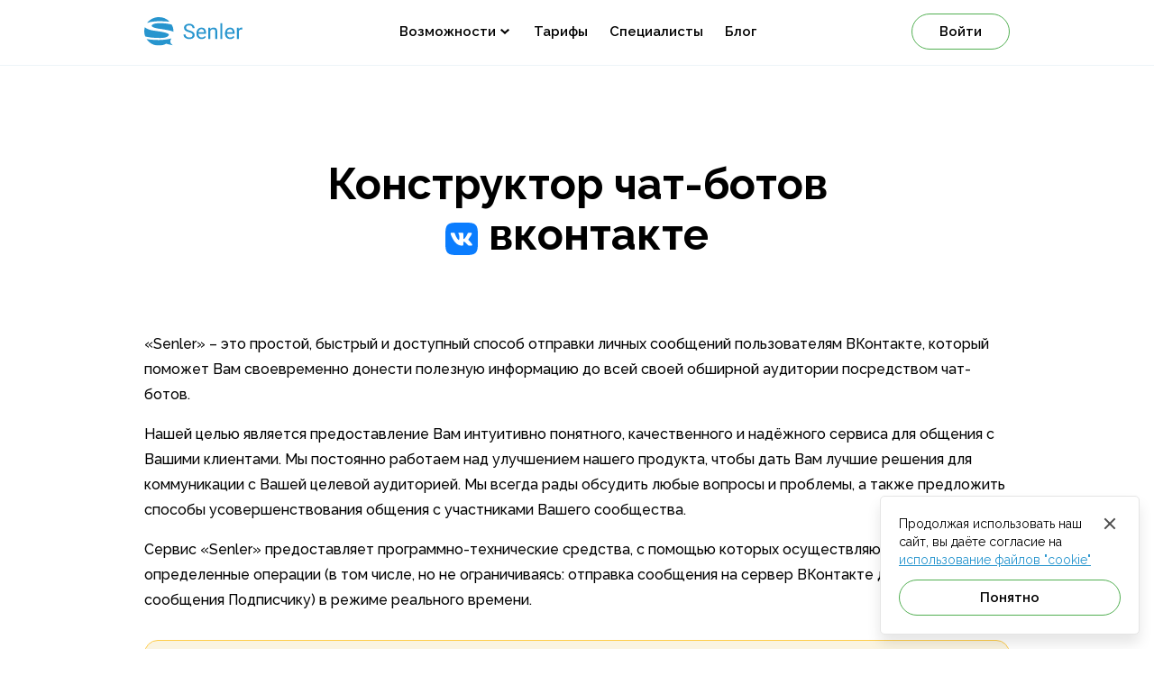

--- FILE ---
content_type: text/html; charset=UTF-8
request_url: https://senler.ru/about
body_size: 6019
content:
<!DOCTYPE html>
<html lang="ru">
<head>
    <meta charset="utf-8">
    <meta http-equiv="x-ua-compatible" content="ie=edge">
    <meta name="viewport" content="width=device-width, initial-scale=1, shrink-to-fit=no">
    <meta name="csrf-token" content="fea33f205867bf17c03a9fafc6ae444b505b00c4">
    <link rel="manifest" href="/manifest.json">

    <link rel="stylesheet" href="/web/plugins/font-awesome-6.0.0/css/font-awesome6.min.css">
    <link rel="stylesheet" href="/web/plugins/font-awesome-4.7.0/css/font-awesome4.min.css">
    <link rel="preload" href="https://fonts.googleapis.com/css2?family=Raleway:wght@200;300;400;500;600;700&display=swap" as="style">
    <link href="https://fonts.googleapis.com/css2?family=Raleway:wght@200;300;400;500;600;700&display=swap" rel="stylesheet">

     <!-- Google Fonts -->
    <link rel="preload" href="https://fonts.googleapis.com/css2?family=Inter:wght@100;200;300;400;500;600;700;800;900&display=swap" as="style">
    <link href="https://fonts.googleapis.com/css2?family=Inter:wght@100;200;300;400;500;600;700;800;900&display=swap" rel="stylesheet">

    <!-- custom -->
    <link rel="stylesheet" href="/web/css/landing/landing-main.css?1766403400">

    <title>О сервисе Senler</title>

    <meta name="description" content="Нашей целью является предоставление Вам интуитивно понятного, качественного и надёжного сервиса для общения с Вашими клиентами. Мы постоянно работаем над улучшением нашего продукта, чтобы дать Вам лучшие решения для коммуникации с Вашей целевой аудиторией.">
    <meta name="keywords" content="сенлер,senler,рассылка,рассылка вк,рассылка в контакте,рассылка в вк,сервис senler,сервис сенлер,сервис рассылок,сервис рассылки вк,сервис рассылки вконтакте">
    <meta name="author" Content="Senler">
    <meta name="reply-to" Content="support@senler.ru">

    <!-- UnitPay -->
    <meta name="verification" content="e5bae8d821431b8a2d87a71ad9ac56" />

    <!-- For IE 9 and below. ICO should be 32x32 pixels in size -->
    <!--[if IE]>
    <link rel="shortcut icon" href="/web/images/favicon.ico" type="image/x-icon"><![endif]-->

    <!-- Firefox, Chrome, Safari, IE 11+ and Opera. 196x196 pixels in size. image/gif или image/png -->
    <link rel="icon" href="/web/images/favicon.png" type="image/png" sizes="196x196">
    <link rel="icon" href="/web/images/favicon-32x32.png" type="image/png" sizes="32x32">
    <link rel="icon" href="/web/images/favicon-16x16.png" type="image/png" sizes="16x16">

    <link rel="image_src" href="/web/images/logo9.png"/>

    <!-- Touch Icons - iOS and Android 2.1+ 180x180 pixels in size. -->
    <link rel="apple-touch-icon-precomposed" href="/web/images/apple-touch-icon-precomposed.png">

            <link rel="canonical" href="https://senler.ru/about"/>
    
    <!-- Open Graph -->
    <meta property="og:image" content="/web/images/logo.svg"/>
    <!--    <meta property="og:description" content=''/>-->

    <!-- Twitter Card data -->
    <!--    <meta name="twitter:card" content=""/>-->
    <!--    <meta name="twitter:site" content=""/>-->
    <!--    <meta name="twitter:title" content=""/>-->
    <!--    <meta name="twitter:description" content=""/>-->
    <!--    <meta name="twitter:creator" content="">-->
    <meta name="twitter:image" content="/web/images/apple-touch-icon-precomposed.png"/>

    <!--Microsoft-->
    <!--    <meta name="application-name" content=""/>-->
    <meta name="msapplication-TileColor" content="#ffffff"/>
    <meta name="msapplication-square70x70logo" content="/web/images/small-tile.png"/>
    <meta name="msapplication-square150x150logo" content="/web/images/medium-tile.png"/>
    <meta name="msapplication-wide310x150logo" content="/web/images/wide-tile.png"/>
    <meta name="msapplication-square310x310logo" content="/web/images/large-tile.png"/>

    <meta name="mobile-web-app-capable" content="yes">
    <meta name="apple-mobile-web-app-status-bar-style" content="blue">
    <meta name="format-detection" content="telephone=no">

    
    <!-- Global site tag (gtag.js) - Google Analytics -->
<script async src="https://www.googletagmanager.com/gtag/js?id=G-0F2PRP8WMH"></script>
<script>
    window.dataLayer = window.dataLayer || [];
    function gtag(){dataLayer.push(arguments);}
    gtag('js', new Date());

    gtag('config', 'G-0F2PRP8WMH');
</script>
</head>
<body>
    <!-- Header START -->
    <header class="S-Header S-Header2 S-Header_sertification  " data-role="header">
    <div class="S-Header__container">
        <div class="S-Header__logo ">
                            <a href="/">
                    <img class="senler-logo" src="/web/images/logo.svg" width="110" alt="Senler"
                         title="Senler">
                </a>

                                    </div>
        <div class="S-Header__nav" data-role="header-nav">
            <div class="S-Header__nav-inner">
                <nav class="S-Nav">
                    <ul class="S-Nav__items">
                        <li class="S-Nav__item dropdown">
                            <a class="S-Nav__link dropdown-link dropbtn"
                               href="/" >
                                Возможности
                                <svg class="dropdown-arrow" width="16" height="16" viewBox="0 0 16 16" fill="none"
                                     xmlns="http://www.w3.org/2000/svg">
                                    <path d="M8 11L13 6.41176L11.5333 5L8 8.17647L4.46667 5L3 6.41176L8 11Z"
                                          fill="black"/>
                                </svg>
                            </a>
                            <ul class="dropdown-content">
                                <li class="S-Nav__item">
                                    <a class="S-Nav__link" href="/#deliveries" data-role="anchor-link">Рассылки</a>
                                </li>
                                <li class="S-Nav__item">
                                    <a class="S-Nav__link" href="/#bots" data-role="anchor-link">Чат-боты</a>
                                </li>
                                <li class="S-Nav__item">
                                    <a class="S-Nav__link" href="/#app" data-role="anchor-link">Приложение VK</a>
                                </li>
                                <li class="S-Nav__item">
                                    <a class="S-Nav__link" href="/#advantages" data-role="anchor-link">Особенности</a>
                                </li>
                            </ul>
                        </li>

                        <li class="S-Nav__item">
                            <a class="S-Nav__link" href="/#tariffs" data-role="anchor-link">Тарифы</a>
                        </li>

                        <li class="S-Nav__item">
                            <a class="S-Nav__link" href="/specialists"
                               data-role="anchor-link">
                                Специалисты
                            </a>
                        </li>

                        <li class="S-Nav__item">
                            <a 
                                class="S-Nav__link" 
                                href="https://blog.senler.ru/"
                                data-role="anchor-link">
                                Блог
                            </a>
                        </li>

                        <li class="S-Nav__item S-Nav__item_login">
                            <a class="S-Button S-Button_s S-Button_outline S-Button_round S-Button_wide"
                               href="/cabinet/signin">Войти</a>
                        </li>
                    </ul>
                </nav>
            </div>
        </div>
        <div class="S-Header__items-wrapper">
            <div class="S-Header__menu-login">
                <a class="S-Button S-Button_s S-Button_outline S-Button_round" href="/cabinet/signin">Войти</a>
            </div>
        </div>
        <div class="S-Header__menu-button">
            <button class="S-Header__menu-button-item" data-role="header-menu-button">
                <span></span>
                <span></span>
                <span></span>
            </button>
        </div>
    </div>
</header>    <!-- Header END -->

    <!-- Main content START -->
    <div class="main-container">
        <div>
            <!-- content -->
            <div class="content-container">
    <div class="content-block">
        <div class="content-block-title">
            <h1 class="S-Title S-Title_h1 S-Title_center">Конструктор чат-ботов<br>
                <picture>
                    <source media="(min-width: 768px)" srcset="/web/images/logo-vk-mid.svg">
                    <img class="text-icon text-icon-vk" src="/web/images/logo-vk-min.svg" alt="">
                </picture>
                вконтакте
            </h1>
        </div>
        <div class="content-block-text">
            <div class="S-Text">
                <p>«Senler» – это простой, быстрый и доступный способ отправки личных сообщений
                    пользователям ВКонтакте, который поможет Вам своевременно донести полезную информацию до всей
                    своей обширной аудитории посредством чат-ботов.</p>
                <p>Нашей целью является предоставление Вам интуитивно понятного, качественного и надёжного сервиса для
                    общения с Вашими клиентами. Мы постоянно работаем над улучшением нашего продукта, чтобы дать Вам
                    лучшие решения для коммуникации с Вашей целевой аудиторией. Мы всегда рады обсудить любые вопросы и
                    проблемы, а также предложить способы усовершенствования общения с участниками Вашего сообщества.</p>
                <p>Сервис «Senler» предоставляет программно-технические средства, с помощью которых осуществляются
                    определенные операции (в том числе, но не ограничиваясь: отправка сообщения на сервер ВКонтакте
                    для доставки сообщения Подписчику) в режиме реального времени.
                </p>
                <blockquote class="warning">Отправка сообщений выполняется только тем пользователям, которые дали
                    согласие на получение сообщений от Вашего сообщества. За подписчиками сохраняется право
                    отписаться от рассылок в любое время.
                </blockquote>
                <p>E-mail: <a href="mailto:support@senler.ru">support@senler.ru</a></p>
            </div>
        </div>
    </div>
</div>
            <!-- /content -->
        </div>
    </div>
    <!-- Main content END -->
    
    <!-- Footer START -->
    
<footer class="S-Footer">
    <div class="S-Footer__inner">
        <div class="S-Footer__main">
            <div class="S-Footer__nav">
                <div class="S-Footer__nav-block S-Footer__nav-block_top">
                    <div class="S-Footer__logo">
                        <img src="/web/images/logo-icon.svg" height="38" alt="Senler">
                    </div>
                    <div class="S-Footer__caption-text">
                        Сервис для
                        <br class="br-desktop"> автоматизации сообществ
                        <br class="br-desktop"> ВКонтакте
                    </div>
                    <div class="S-Footer__social">
                        <a class="S-Footer__social-item" href="https://vk.ru/senler"
                           title="Мы ВКонтакте" target="_blank" rel="nofollow noopener">
                            <img src="/web/images/logo_vk/Grey/VK_logo_Grey_40x40.svg" height="24" alt="ВКонтакте">
                        </a>
                        <a class="S-Footer__social-item" title="Мы в Telegram" href="https://t.me/senler"
                           target="_blank" rel="nofollow noopener">
                            <img src="/web/images/icon-social-telegram.svg" height="24" alt="Telegram">
                        </a>
                        <a class="S-Footer__social-item" title="Мы на Rutube"
                           href="https://rutube.ru/u/Senler/" target="_blank" rel="nofollow noopener">
                            <img src="/web/images/Icon_RUTUBE_grey_mono.svg" height="24" alt="Rutube">
                        </a>
                    </div>
                </div>
                <div class="S-Footer__nav-block">
                    <div class="S-Footer__nav-block-title">Сервис</div>
                    <ul class="S-Footer__nav-list">
                        <li class="S-Footer__nav-item">
                            <a class="S-Footer__nav-link" href="/about" title="О сервисе">О сервисе</a>
                        </li>
                        <li class="S-Footer__nav-item">
                            <a class="S-Footer__nav-link" href="https://help.senler.ru/senler/services/partnerskaya-programma"
                               target="_blank" rel="nofollow noopener">Партнерская программа</a>
                        </li>
                        <li class="S-Footer__nav-item">
                            <a class="S-Footer__nav-link" href="https://help.senler.ru/" target="_blank"
                               rel="nofollow noopener">База знаний</a>
                        </li>
                        <li class="S-Footer__nav-item">
                            <a class="S-Footer__nav-link" href="https://vk.ru/im?sel=-139157852"
                               target="_blank" rel="nofollow noopener">Обратная связь</a>
                        </li>
                        <li class="S-Footer__nav-item">
                            <a class="S-Footer__nav-link" href="/marketing">Медиакит</a>
                        </li>
                    </ul>
                </div>
                <div class="S-Footer__nav-block">
                    <div class="S-Footer__nav-block-title">Разработчикам</div>
                    <ul class="S-Footer__nav-list">
                        <li class="S-Footer__nav-item">
                            <a class="S-Footer__nav-link" href="https://help.senler.ru/senler/help/razrabotchikam/api" target="_blank"
                               rel="nofollow noopener">API</a>
                        </li>
                        <li class="S-Footer__nav-item">
                            <a class="S-Footer__nav-link" href="https://help.senler.ru/senler/help/razrabotchikam/webhook-api" target="_blank"
                               rel="nofollow noopener">Webhook API</a>
                        </li>
                        <li class="S-Footer__nav-item">
                            <a class="S-Footer__nav-link" href="https://help.senler.ru/senler/help/razrabotchikam/knopka-dlya-saita"
                               target="_blank" rel="nofollow noopener">Кнопка для сайта</a>
                        </li>
                    </ul>
                </div>
                <div class="S-Footer__nav-block">
                    <div class="S-Footer__nav-block-title">Правовая информация</div>
                    <ul class="S-Footer__nav-list">
                        <li class="S-Footer__nav-item">
                            <a class="S-Footer__nav-link" href="/rules">Правила пользования</a>
                        </li>
                        <li class="S-Footer__nav-item">
                            <a class="S-Footer__nav-link" href="/privacy">Политика конфиденциальности</a>
                        </li>
                        <li class="S-Footer__nav-item">
                            <a class="S-Footer__nav-link" href="/offer">Договор-оферта</a>
                        </li>
                        <li class="S-Footer__nav-item">
                            <a class="S-Footer__nav-link" href="/support">Техническая поддержка</a>
                        </li>
                        <li class="S-Footer__nav-item">
                            <a class="S-Footer__nav-link" href="/cookie">Использование файлов cookie</a>
                        </li>
                        <li class="S-Footer__nav-item">
                            <a class="S-Footer__nav-link" href="/antispam">Антиспам-политика</a>
                        </li>
                    </ul>
                </div>
            </div>
        </div>
        <div style="margin: 0 0 40px; font-size: 14px;">
            <i class="fa fa-check-circle-o" style="color: var(--color-success);"></i>
            ПО «Senler» включено в реестр российского программного обеспечения №
            <a href="https://reestr.digital.gov.ru/reestr/1968501/" target="_blank">20139</a>.
        </div>
        <div class="S-Footer__copyright">
            <div class="S-Footer__copyright_item S-Footer__payments">
                <div class="S-Footer__payments-item">
                    <img src="/web/images/icon-payments-visa.svg" height="36" alt="Visa">
                </div>
                <div class="S-Footer__payments-item">
                    <img src="/web/images/icon-payments-mc.svg" height="36" alt="MasterCard"></div>
                <div class="S-Footer__payments-item">
                    <img src="/web/images/icon-payments-mir.svg" height="36" alt="Мир">
                </div>
                <div class="S-Footer__payments-item">
                    <img src="/web/images/icon-payments-y.svg" height="36" alt="ЮMoney">
                </div>
                <div class="S-Footer__payments-item">
                    <img src="/web/images/icon-payments-sber.svg" height="36" alt="Сбербанк">
                </div>
                <div class="S-Footer__payments-item">
                    <img src="/web/images/icon-payments-sbp.svg?3" height="36" alt="СБП">
                </div>
            </div>
            <div class="S-Footer__copyright_item">
                <div>&copy; ООО «Сенлер», 2022</div>
                <div>ИНН 4345518915, КПП 434501001, ОГРН 1224300005038</div>
                <div>610002, Кировская обл., г. Киров, ул. Альберта Лиханова, д. 18, пом. 1003</div>
            </div>
        </div>
    </div>
</footer>
<div class="overlay" data-role="overlay"></div>    <!-- Footer END -->

    <script src="/web/plugins/jquery.min.js?1756991597"></script>
    <script src="/web/js/scripts_libs.js?1756991597"></script>
    <script src="/web/js/scripts_aside.js?1756991597"></script>

    <div 
        data-role="metrika" 
        data-metrika_id="43383534"
    ></div>

    <!-- Yandex.Metrika counter -->
    <script>
        (function(m, e, t, r, i, k, a) {
            m[i] = m[i] || function() {
                (m[i].a = m[i].a || []).push(arguments)
            };
            m[i].l = 1 * new Date();
            k = e.createElement(t), a = e.getElementsByTagName(t)[0], k.async = 1, k.src = r, a.parentNode.insertBefore(k, a)
        })(window, document, "script", "https://mc.yandex.ru/metrika/tag.js", "ym");
        
        const ymParams = {
            clickmap: true,
            trackLinks: true,
            accurateTrackBounce: true,
            webvisor: true,
            trackHash: true,
        }

        if (window.user_id) {
            ymParams.userParams = {
                UserID: window.user_id
            }
        }

        ym(43383534, "init", ymParams);
    </script> 
    
    <noscript>
        <div>
            <img 
                src="https://mc.yandex.ru/watch/43383534" style="position:absolute; left:-9999px;" 
                alt="" 
            />
        </div>
    </noscript> <!-- /Yandex.Metrika counter -->
<script>!function(){var t=document.createElement("script");t.type="text/javascript",t.async=!0,t.src="https://vk.ru/js/api/openapi.js?169",t.onload=function(){VK.Retargeting.Init("VK-RTRG-1027185-99MpN"),VK.Retargeting.Hit()},document.head.appendChild(t)}();</script><noscript><img src="https://vk.ru/rtrg?p=VK-RTRG-1027185-99MpN" style="position:fixed; left:-999px;" alt=""/></noscript>
</body>
</html>

--- FILE ---
content_type: text/css
request_url: https://senler.ru/web/css/landing/landing-main.css?1766403400
body_size: 20242
content:
.visible{visibility:visible!important}.invisible{visibility:hidden!important}body{margin:0;font-family:'Raleway',-apple-system,BlinkMacSystemFont,'Segoe UI','Oxygen','Ubuntu','Cantarell','Fira Sans','Droid Sans','Helvetica Neue',sans-serif!important;-webkit-font-smoothing:antialiased;-moz-osx-font-smoothing:grayscale;padding-top:56px;position:relative;min-height:100vh}body,body *{-webkit-box-sizing:border-box;box-sizing:border-box}:root{--font-ios:'Raleway', -apple-system, BlinkMacSystemFont, 'Segoe UI', 'Oxygen', 'Ubuntu', 'Cantarell', 'Fira Sans', 'Droid Sans', 'Helvetica Neue', sans-serif!important;--font-android:'Raleway', -apple-system, BlinkMacSystemFont, 'Segoe UI', 'Oxygen', 'Ubuntu', 'Cantarell', 'Fira Sans', 'Droid Sans', 'Helvetica Neue', sans-serif!important;--font-common:'Raleway', -apple-system, BlinkMacSystemFont, 'Segoe UI', 'Oxygen', 'Ubuntu', 'Cantarell', 'Fira Sans', 'Droid Sans', 'Helvetica Neue', sans-serif!important;--font-tt:'Raleway', -apple-system, BlinkMacSystemFont, 'Segoe UI', 'Oxygen', 'Ubuntu', 'Cantarell', 'Fira Sans', 'Droid Sans', 'Helvetica Neue', sans-serif!important;--color-success:#52af52;--color-accent-brand:#2795ce;--color-success-hover:#59d759;--color-success-disabled:#59d759;--color-success-muted:rgba(82, 175, 82, 0.14);--color-accent-brand-muted:rgba(39, 149, 206, 0.31);--color-border-light:#edf4f8;--color-border-secondary:#e5e5e5;--color-text-primary:#000;--color-text-secondary:#4e4e4e;--color-background-primary:#fff;--color-background-primary-block:rgba(255, 255, 255, 0.8);--color-background-accent:#edf4f8}body.fixed{overflow-y:hidden}.overlay{position:fixed;top:0;left:0;width:100%;height:100%;background:rgba(0,0,0,.6);z-index:2;-webkit-transition:all 200ms ease;transition:all 200ms ease;display:none}.overlay.active{z-index:2;opacity:1;visibility:visible}.text-icon{vertical-align:middle}.content-container{margin:auto;max-width:990px;padding:0 15px}.content-block{padding:31px 0}.content-block-title{margin-bottom:30px}.S-Main__points{background-color:var(--color-background-accent);padding-top:40px;padding-bottom:20px}.S-Main__points *{-webkit-box-sizing:border-box;box-sizing:border-box}.S-Main__points-title{margin-bottom:15px}.S-Main__points-subtitle{margin-top:20px;text-align:center;padding:0 20px;font-weight:500;font-size:16px;line-height:24px;color:var(--color-text-secondary)}.S-Main__points-subtitle a:hover,.S-Notifications__item-content a:hover{opacity:.8}.S-Main__points-blocks{padding:12px}.S-Main__points-block,.slick-slide.slick-loading img{display:none}.S-Main__points-block-animation_apps,.S-Main__points-block-animation_delivery{-webkit-box-sizing:border-box;box-sizing:border-box;width:170px;height:279px;margin:15px auto 0}.S-Main__points-items{position:relative;padding-top:30px}.S-Main__points-items .slick-slide>div{padding:0 10px}.S-Main__points-items .slick-track{display:-ms-flexbox!important;display:-webkit-box!important;display:flex!important}.S-Main__points-items .slick-slide{margin:0 10px}.S-Main__points-items .slick-slide:focus{border:0;outline:0}.S-Main__points-items .slick-dots{position:absolute;top:5px;left:50%;-ms-transform:translateX(-50%);-webkit-transform:translateX(-50%);transform:translateX(-50%);padding:0;margin:0;list-style:none;display:-ms-flexbox;display:-webkit-box;display:flex}.S-Main__points-items .slick-dots li{margin-right:12px}.S-Main__points-items .slick-dots li:last-child{margin-right:0}.S-Main__points-items .slick-dots li button{font-size:0;display:block;width:8px;height:8px;padding:0;border:0;border-radius:50%;background:var(--color-background-primary);-webkit-transition:background 200ms ease;transition:background 200ms ease;cursor:pointer}.S-Main__points-items .slick-dots li button:active{outline:0}.S-Main__points-items .slick-dots li.slick-active button{background:var(--color-accent-brand)}.S-Main__points-item{padding:43px 30px 43px 70px;background:var(--color-background-primary-block);border-radius:15px}.S-Main__points-item-title{margin-bottom:10px;font-weight:500;font-size:16px;line-height:19px;position:relative}.S-Main__points-item-icon{position:absolute;width:27px;height:27px;display:inline-block;left:-40px;top:-5px}.S-Main__points-item-icon img{width:100%;display:block}.S-Main__points-item-text{font-weight:500;font-size:14px;line-height:20px;color:var(--color-text-secondary)}.S-Main__app{background-color:var(--color-background-accent);padding-top:40px;padding-bottom:20px}.S-Main__bots{padding-top:40px;padding-bottom:40px}.S-Main__bots-title{margin-bottom:20px}.S-Main__bots-content{padding:0 16px;text-align:center}.S-Main__bots-content-info{margin-bottom:40px}.S-Main__bots-content-image{width:266px;height:536px;margin:auto}.S-Main__bots-subtitle,.S-Main__bots-text{font-weight:500;font-size:20px;line-height:28px;margin-bottom:20px}.S-Main__bots-text{font-size:16px;line-height:24px;color:var(--color-text-secondary)}.S-Main__bots-button .S-Button{margin:auto}.S-Main__us{padding:40px 20px 20px;max-width:900px;margin:auto}.S-Main__us-title{margin-bottom:26px}@media (min-width:640px){.S-Main__points-subtitle br.tablet{display:inline}.S-Main__points-subtitle,.S-Main__points-title{margin-bottom:30px}.S-Main__points-subtitle br{display:none}.S-Main__points-item{width:486px;-webkit-transition:all 500ms ease;transition:all 500ms ease}.S-Main__points-item-icon{top:-3px}.S-Main__points-item-title{font-size:20px;line-height:23px}.S-Main__points-item-text{font-size:16px;line-height:24px}.S-Main__points-item.slick-slide{opacity:0}.S-Main__points-item.slick-current{opacity:1}.S-Main__bots{padding-top:80px;padding-bottom:50px}.S-Main__bots-text{margin-bottom:40px}}@media (min-width:768px){body{padding-top:76px}.content-block{padding:40px 0}.S-Error__img img,.content-block-title{margin-bottom:40px}}@media (min-width:1024px){.content-block{padding:100px 0}.content-block-title{margin-bottom:80px}.S-Main__points{padding-top:80px;padding-bottom:100px}.S-Main__points-title{margin-bottom:80px}.S-Main__points-subtitle{margin-top:30px}.S-Main__points-subtitle br.desktop{display:inline}.S-Main__points-subtitle br.tablet{display:none}.S-Main__points-inner{display:-ms-flexbox;display:-webkit-box;display:flex;-ms-flex-pack:justify;-webkit-box-pack:justify;justify-content:space-between;max-width:1000px;padding-left:20px;padding-right:20px;margin:auto}.S-Main__points-items{padding-top:0;max-width:486px}.S-Main__points-blocks{width:322px;padding:0;margin-top:-13px}.S-Main__points-block::after{content:'';display:block;width:100%;clear:both}.S-Main__points-block-animation_delivery{margin-top:0;width:322px;height:530px}.S-Main__points-block-animation_apps{width:266px;height:530px;margin:0;float:right}.S-Main__points-item{height:auto;cursor:pointer;margin-bottom:10px;padding:36px 56px 40px 76px;background:rgba(255,255,255,.4)}.S-Main__points-item.active,.S-Main__points-item.active:hover{background:var(--color-background-primary-block)}.S-Main__points-item:hover{background:rgba(255,255,255,.7)}.S-Main__points-item-icon{left:-46px}.S-Main__points-item:last-child{margin-bottom:0}.S-Main__us{padding-top:80px}.S-Main__us-title{margin-bottom:70px}.S-Main__bots{padding-top:80px;padding-bottom:100px}.S-Main__bots-title{margin-bottom:80px}.S-Main__bots-subtitle{font-weight:500;font-size:32px;line-height:36px}.S-Main__bots-text{margin-bottom:40px;font-weight:500;font-size:20px;line-height:30px}.S-Main__bots-content{display:-ms-flexbox;display:-webkit-box;display:flex;max-width:880px;margin:auto;text-align:left;-ms-flex-pack:start;-webkit-box-pack:start;justify-content:flex-start;-ms-flex-align:center;-webkit-box-align:center;align-items:center}.S-Main__bots-content-info{-ms-flex-order:2;-webkit-box-ordinal-group:3;order:2}.S-Main__bots-content-image{margin:0 128px 0 0;-ms-flex-order:1;-webkit-box-ordinal-group:2;order:1;height:530px}.S-Main__bots-button .S-Button{margin:0}}.d-flex{display:-ms-flexbox!important;display:-webkit-box!important;display:flex!important}.flex-wrap{-ms-flex-wrap:wrap!important;flex-wrap:wrap!important}.align-items-center{-ms-flex-align:center!important;-webkit-box-align:center!important;align-items:center!important}.justify-content-center{-ms-flex-pack:center!important;-webkit-box-pack:center!important;justify-content:center!important}.justify-content-between{-ms-flex-pack:justify!important;-webkit-box-pack:justify!important;justify-content:space-between!important}.text-center{text-align:center!important}.m-0{margin:0!important}.mt-0,.my-0{margin-top:0!important}.mr-0,.mx-0{margin-right:0!important}.mb-0,.my-0{margin-bottom:0!important}.ml-0,.mx-0{margin-left:0!important}.m-1{margin:.25rem!important}.mt-1,.my-1{margin-top:.25rem!important}.mr-1,.mx-1{margin-right:.25rem!important}.mb-1,.my-1{margin-bottom:.25rem!important}.ml-1,.mx-1{margin-left:.25rem!important}.m-2{margin:.5rem!important}.mt-2,.my-2{margin-top:.5rem!important}.mr-2,.mx-2{margin-right:.5rem!important}.mb-2,.my-2{margin-bottom:.5rem!important}.ml-2,.mx-2{margin-left:.5rem!important}.m-3{margin:1rem!important}.mt-3,.my-3{margin-top:1rem!important}.mr-3,.mx-3{margin-right:1rem!important}.mb-3,.my-3{margin-bottom:1rem!important}.ml-3,.mx-3{margin-left:1rem!important}.m-4{margin:1.5rem!important}.mt-4,.my-4{margin-top:1.5rem!important}.mr-4,.mx-4{margin-right:1.5rem!important}.mb-4,.my-4{margin-bottom:1.5rem!important}.ml-4,.mx-4{margin-left:1.5rem!important}.m-5{margin:3rem!important}.mt-5,.my-5{margin-top:3rem!important}.mr-5,.mx-5{margin-right:3rem!important}.mb-5,.my-5{margin-bottom:3rem!important}.ml-5,.mx-5{margin-left:3rem!important}.p-0{padding:0!important}.pt-0,.py-0{padding-top:0!important}.pr-0,.px-0{padding-right:0!important}.pb-0,.py-0{padding-bottom:0!important}.pl-0,.px-0{padding-left:0!important}.p-1{padding:.25rem!important}.pt-1,.py-1{padding-top:.25rem!important}.pr-1,.px-1{padding-right:.25rem!important}.pb-1,.py-1{padding-bottom:.25rem!important}.pl-1,.px-1{padding-left:.25rem!important}.p-2{padding:.5rem!important}.pt-2,.py-2{padding-top:.5rem!important}.pr-2,.px-2{padding-right:.5rem!important}.pb-2,.py-2{padding-bottom:.5rem!important}.pl-2,.px-2{padding-left:.5rem!important}.p-3{padding:1rem!important}.pt-3,.py-3{padding-top:1rem!important}.pr-3,.px-3{padding-right:1rem!important}.pb-3,.py-3{padding-bottom:1rem!important}.pl-3,.px-3{padding-left:1rem!important}.p-4{padding:1.5rem!important}.pt-4,.py-4{padding-top:1.5rem!important}.pr-4,.px-4{padding-right:1.5rem!important}.pb-4,.py-4{padding-bottom:1.5rem!important}.pl-4,.px-4{padding-left:1.5rem!important}.p-5{padding:3rem!important}.pt-5,.py-5{padding-top:3rem!important}.pr-5,.px-5{padding-right:3rem!important}.pb-5,.py-5{padding-bottom:3rem!important}.pl-5,.px-5{padding-left:3rem!important}.m-n1{margin:-.25rem!important}.mt-n1,.my-n1{margin-top:-.25rem!important}.mr-n1,.mx-n1{margin-right:-.25rem!important}.mb-n1,.my-n1{margin-bottom:-.25rem!important}.ml-n1,.mx-n1{margin-left:-.25rem!important}.m-n2{margin:-.5rem!important}.mt-n2,.my-n2{margin-top:-.5rem!important}.mr-n2,.mx-n2{margin-right:-.5rem!important}.mb-n2,.my-n2{margin-bottom:-.5rem!important}.ml-n2,.mx-n2{margin-left:-.5rem!important}.m-n3{margin:-1rem!important}.mt-n3,.my-n3{margin-top:-1rem!important}.mr-n3,.mx-n3{margin-right:-1rem!important}.mb-n3,.my-n3{margin-bottom:-1rem!important}.ml-n3,.mx-n3{margin-left:-1rem!important}.m-n4{margin:-1.5rem!important}.mt-n4,.my-n4{margin-top:-1.5rem!important}.mr-n4,.mx-n4{margin-right:-1.5rem!important}.mb-n4,.my-n4{margin-bottom:-1.5rem!important}.ml-n4,.mx-n4{margin-left:-1.5rem!important}.m-n5{margin:-3rem!important}.mt-n5,.my-n5{margin-top:-3rem!important}.mr-n5,.mx-n5{margin-right:-3rem!important}.mb-n5,.my-n5{margin-bottom:-3rem!important}.ml-n5,.mx-n5{margin-left:-3rem!important}.m-auto{margin:auto!important}.mt-auto,.my-auto{margin-top:auto!important}.mr-auto,.mx-auto{margin-right:auto!important}.mb-auto,.my-auto{margin-bottom:auto!important}.ml-auto,.mx-auto{margin-left:auto!important}@media (min-width:576px){.m-sm-0{margin:0!important}.mt-sm-0,.my-sm-0{margin-top:0!important}.mr-sm-0,.mx-sm-0{margin-right:0!important}.mb-sm-0,.my-sm-0{margin-bottom:0!important}.ml-sm-0,.mx-sm-0{margin-left:0!important}.m-sm-1{margin:.25rem!important}.mt-sm-1,.my-sm-1{margin-top:.25rem!important}.mr-sm-1,.mx-sm-1{margin-right:.25rem!important}.mb-sm-1,.my-sm-1{margin-bottom:.25rem!important}.ml-sm-1,.mx-sm-1{margin-left:.25rem!important}.m-sm-2{margin:.5rem!important}.mt-sm-2,.my-sm-2{margin-top:.5rem!important}.mr-sm-2,.mx-sm-2{margin-right:.5rem!important}.mb-sm-2,.my-sm-2{margin-bottom:.5rem!important}.ml-sm-2,.mx-sm-2{margin-left:.5rem!important}.m-sm-3{margin:1rem!important}.mt-sm-3,.my-sm-3{margin-top:1rem!important}.mr-sm-3,.mx-sm-3{margin-right:1rem!important}.mb-sm-3,.my-sm-3{margin-bottom:1rem!important}.ml-sm-3,.mx-sm-3{margin-left:1rem!important}.m-sm-4{margin:1.5rem!important}.mt-sm-4,.my-sm-4{margin-top:1.5rem!important}.mr-sm-4,.mx-sm-4{margin-right:1.5rem!important}.mb-sm-4,.my-sm-4{margin-bottom:1.5rem!important}.ml-sm-4,.mx-sm-4{margin-left:1.5rem!important}.m-sm-5{margin:3rem!important}.mt-sm-5,.my-sm-5{margin-top:3rem!important}.mr-sm-5,.mx-sm-5{margin-right:3rem!important}.mb-sm-5,.my-sm-5{margin-bottom:3rem!important}.ml-sm-5,.mx-sm-5{margin-left:3rem!important}.p-sm-0{padding:0!important}.pt-sm-0,.py-sm-0{padding-top:0!important}.pr-sm-0,.px-sm-0{padding-right:0!important}.pb-sm-0,.py-sm-0{padding-bottom:0!important}.pl-sm-0,.px-sm-0{padding-left:0!important}.p-sm-1{padding:.25rem!important}.pt-sm-1,.py-sm-1{padding-top:.25rem!important}.pr-sm-1,.px-sm-1{padding-right:.25rem!important}.pb-sm-1,.py-sm-1{padding-bottom:.25rem!important}.pl-sm-1,.px-sm-1{padding-left:.25rem!important}.p-sm-2{padding:.5rem!important}.pt-sm-2,.py-sm-2{padding-top:.5rem!important}.pr-sm-2,.px-sm-2{padding-right:.5rem!important}.pb-sm-2,.py-sm-2{padding-bottom:.5rem!important}.pl-sm-2,.px-sm-2{padding-left:.5rem!important}.p-sm-3{padding:1rem!important}.pt-sm-3,.py-sm-3{padding-top:1rem!important}.pr-sm-3,.px-sm-3{padding-right:1rem!important}.pb-sm-3,.py-sm-3{padding-bottom:1rem!important}.pl-sm-3,.px-sm-3{padding-left:1rem!important}.p-sm-4{padding:1.5rem!important}.pt-sm-4,.py-sm-4{padding-top:1.5rem!important}.pr-sm-4,.px-sm-4{padding-right:1.5rem!important}.pb-sm-4,.py-sm-4{padding-bottom:1.5rem!important}.pl-sm-4,.px-sm-4{padding-left:1.5rem!important}.p-sm-5{padding:3rem!important}.pt-sm-5,.py-sm-5{padding-top:3rem!important}.pr-sm-5,.px-sm-5{padding-right:3rem!important}.pb-sm-5,.py-sm-5{padding-bottom:3rem!important}.pl-sm-5,.px-sm-5{padding-left:3rem!important}.m-sm-n1{margin:-.25rem!important}.mt-sm-n1,.my-sm-n1{margin-top:-.25rem!important}.mr-sm-n1,.mx-sm-n1{margin-right:-.25rem!important}.mb-sm-n1,.my-sm-n1{margin-bottom:-.25rem!important}.ml-sm-n1,.mx-sm-n1{margin-left:-.25rem!important}.m-sm-n2{margin:-.5rem!important}.mt-sm-n2,.my-sm-n2{margin-top:-.5rem!important}.mr-sm-n2,.mx-sm-n2{margin-right:-.5rem!important}.mb-sm-n2,.my-sm-n2{margin-bottom:-.5rem!important}.ml-sm-n2,.mx-sm-n2{margin-left:-.5rem!important}.m-sm-n3{margin:-1rem!important}.mt-sm-n3,.my-sm-n3{margin-top:-1rem!important}.mr-sm-n3,.mx-sm-n3{margin-right:-1rem!important}.mb-sm-n3,.my-sm-n3{margin-bottom:-1rem!important}.ml-sm-n3,.mx-sm-n3{margin-left:-1rem!important}.m-sm-n4{margin:-1.5rem!important}.mt-sm-n4,.my-sm-n4{margin-top:-1.5rem!important}.mr-sm-n4,.mx-sm-n4{margin-right:-1.5rem!important}.mb-sm-n4,.my-sm-n4{margin-bottom:-1.5rem!important}.ml-sm-n4,.mx-sm-n4{margin-left:-1.5rem!important}.m-sm-n5{margin:-3rem!important}.mt-sm-n5,.my-sm-n5{margin-top:-3rem!important}.mr-sm-n5,.mx-sm-n5{margin-right:-3rem!important}.mb-sm-n5,.my-sm-n5{margin-bottom:-3rem!important}.ml-sm-n5,.mx-sm-n5{margin-left:-3rem!important}.m-sm-auto{margin:auto!important}.mt-sm-auto,.my-sm-auto{margin-top:auto!important}.mr-sm-auto,.mx-sm-auto{margin-right:auto!important}.mb-sm-auto,.my-sm-auto{margin-bottom:auto!important}.ml-sm-auto,.mx-sm-auto{margin-left:auto!important}}@media (min-width:768px){.m-md-0{margin:0!important}.mt-md-0,.my-md-0{margin-top:0!important}.mr-md-0,.mx-md-0{margin-right:0!important}.mb-md-0,.my-md-0{margin-bottom:0!important}.ml-md-0,.mx-md-0{margin-left:0!important}.m-md-1{margin:.25rem!important}.mt-md-1,.my-md-1{margin-top:.25rem!important}.mr-md-1,.mx-md-1{margin-right:.25rem!important}.mb-md-1,.my-md-1{margin-bottom:.25rem!important}.ml-md-1,.mx-md-1{margin-left:.25rem!important}.m-md-2{margin:.5rem!important}.mt-md-2,.my-md-2{margin-top:.5rem!important}.mr-md-2,.mx-md-2{margin-right:.5rem!important}.mb-md-2,.my-md-2{margin-bottom:.5rem!important}.ml-md-2,.mx-md-2{margin-left:.5rem!important}.m-md-3{margin:1rem!important}.mt-md-3,.my-md-3{margin-top:1rem!important}.mr-md-3,.mx-md-3{margin-right:1rem!important}.mb-md-3,.my-md-3{margin-bottom:1rem!important}.ml-md-3,.mx-md-3{margin-left:1rem!important}.m-md-4{margin:1.5rem!important}.mt-md-4,.my-md-4{margin-top:1.5rem!important}.mr-md-4,.mx-md-4{margin-right:1.5rem!important}.mb-md-4,.my-md-4{margin-bottom:1.5rem!important}.ml-md-4,.mx-md-4{margin-left:1.5rem!important}.m-md-5{margin:3rem!important}.mt-md-5,.my-md-5{margin-top:3rem!important}.mr-md-5,.mx-md-5{margin-right:3rem!important}.mb-md-5,.my-md-5{margin-bottom:3rem!important}.ml-md-5,.mx-md-5{margin-left:3rem!important}.p-md-0{padding:0!important}.pt-md-0,.py-md-0{padding-top:0!important}.pr-md-0,.px-md-0{padding-right:0!important}.pb-md-0,.py-md-0{padding-bottom:0!important}.pl-md-0,.px-md-0{padding-left:0!important}.p-md-1{padding:.25rem!important}.pt-md-1,.py-md-1{padding-top:.25rem!important}.pr-md-1,.px-md-1{padding-right:.25rem!important}.pb-md-1,.py-md-1{padding-bottom:.25rem!important}.pl-md-1,.px-md-1{padding-left:.25rem!important}.p-md-2{padding:.5rem!important}.pt-md-2,.py-md-2{padding-top:.5rem!important}.pr-md-2,.px-md-2{padding-right:.5rem!important}.pb-md-2,.py-md-2{padding-bottom:.5rem!important}.pl-md-2,.px-md-2{padding-left:.5rem!important}.p-md-3{padding:1rem!important}.pt-md-3,.py-md-3{padding-top:1rem!important}.pr-md-3,.px-md-3{padding-right:1rem!important}.pb-md-3,.py-md-3{padding-bottom:1rem!important}.pl-md-3,.px-md-3{padding-left:1rem!important}.p-md-4{padding:1.5rem!important}.pt-md-4,.py-md-4{padding-top:1.5rem!important}.pr-md-4,.px-md-4{padding-right:1.5rem!important}.pb-md-4,.py-md-4{padding-bottom:1.5rem!important}.pl-md-4,.px-md-4{padding-left:1.5rem!important}.p-md-5{padding:3rem!important}.pt-md-5,.py-md-5{padding-top:3rem!important}.pr-md-5,.px-md-5{padding-right:3rem!important}.pb-md-5,.py-md-5{padding-bottom:3rem!important}.pl-md-5,.px-md-5{padding-left:3rem!important}.m-md-n1{margin:-.25rem!important}.mt-md-n1,.my-md-n1{margin-top:-.25rem!important}.mr-md-n1,.mx-md-n1{margin-right:-.25rem!important}.mb-md-n1,.my-md-n1{margin-bottom:-.25rem!important}.ml-md-n1,.mx-md-n1{margin-left:-.25rem!important}.m-md-n2{margin:-.5rem!important}.mt-md-n2,.my-md-n2{margin-top:-.5rem!important}.mr-md-n2,.mx-md-n2{margin-right:-.5rem!important}.mb-md-n2,.my-md-n2{margin-bottom:-.5rem!important}.ml-md-n2,.mx-md-n2{margin-left:-.5rem!important}.m-md-n3{margin:-1rem!important}.mt-md-n3,.my-md-n3{margin-top:-1rem!important}.mr-md-n3,.mx-md-n3{margin-right:-1rem!important}.mb-md-n3,.my-md-n3{margin-bottom:-1rem!important}.ml-md-n3,.mx-md-n3{margin-left:-1rem!important}.m-md-n4{margin:-1.5rem!important}.mt-md-n4,.my-md-n4{margin-top:-1.5rem!important}.mr-md-n4,.mx-md-n4{margin-right:-1.5rem!important}.mb-md-n4,.my-md-n4{margin-bottom:-1.5rem!important}.ml-md-n4,.mx-md-n4{margin-left:-1.5rem!important}.m-md-n5{margin:-3rem!important}.mt-md-n5,.my-md-n5{margin-top:-3rem!important}.mr-md-n5,.mx-md-n5{margin-right:-3rem!important}.mb-md-n5,.my-md-n5{margin-bottom:-3rem!important}.ml-md-n5,.mx-md-n5{margin-left:-3rem!important}.m-md-auto{margin:auto!important}.mt-md-auto,.my-md-auto{margin-top:auto!important}.mr-md-auto,.mx-md-auto{margin-right:auto!important}.mb-md-auto,.my-md-auto{margin-bottom:auto!important}.ml-md-auto,.mx-md-auto{margin-left:auto!important}}@media (min-width:992px){.m-lg-0{margin:0!important}.mt-lg-0,.my-lg-0{margin-top:0!important}.mr-lg-0,.mx-lg-0{margin-right:0!important}.mb-lg-0,.my-lg-0{margin-bottom:0!important}.ml-lg-0,.mx-lg-0{margin-left:0!important}.m-lg-1{margin:.25rem!important}.mt-lg-1,.my-lg-1{margin-top:.25rem!important}.mr-lg-1,.mx-lg-1{margin-right:.25rem!important}.mb-lg-1,.my-lg-1{margin-bottom:.25rem!important}.ml-lg-1,.mx-lg-1{margin-left:.25rem!important}.m-lg-2{margin:.5rem!important}.mt-lg-2,.my-lg-2{margin-top:.5rem!important}.mr-lg-2,.mx-lg-2{margin-right:.5rem!important}.mb-lg-2,.my-lg-2{margin-bottom:.5rem!important}.ml-lg-2,.mx-lg-2{margin-left:.5rem!important}.m-lg-3{margin:1rem!important}.mt-lg-3,.my-lg-3{margin-top:1rem!important}.mr-lg-3,.mx-lg-3{margin-right:1rem!important}.mb-lg-3,.my-lg-3{margin-bottom:1rem!important}.ml-lg-3,.mx-lg-3{margin-left:1rem!important}.m-lg-4{margin:1.5rem!important}.mt-lg-4,.my-lg-4{margin-top:1.5rem!important}.mr-lg-4,.mx-lg-4{margin-right:1.5rem!important}.mb-lg-4,.my-lg-4{margin-bottom:1.5rem!important}.ml-lg-4,.mx-lg-4{margin-left:1.5rem!important}.m-lg-5{margin:3rem!important}.mt-lg-5,.my-lg-5{margin-top:3rem!important}.mr-lg-5,.mx-lg-5{margin-right:3rem!important}.mb-lg-5,.my-lg-5{margin-bottom:3rem!important}.ml-lg-5,.mx-lg-5{margin-left:3rem!important}.p-lg-0{padding:0!important}.pt-lg-0,.py-lg-0{padding-top:0!important}.pr-lg-0,.px-lg-0{padding-right:0!important}.pb-lg-0,.py-lg-0{padding-bottom:0!important}.pl-lg-0,.px-lg-0{padding-left:0!important}.p-lg-1{padding:.25rem!important}.pt-lg-1,.py-lg-1{padding-top:.25rem!important}.pr-lg-1,.px-lg-1{padding-right:.25rem!important}.pb-lg-1,.py-lg-1{padding-bottom:.25rem!important}.pl-lg-1,.px-lg-1{padding-left:.25rem!important}.p-lg-2{padding:.5rem!important}.pt-lg-2,.py-lg-2{padding-top:.5rem!important}.pr-lg-2,.px-lg-2{padding-right:.5rem!important}.pb-lg-2,.py-lg-2{padding-bottom:.5rem!important}.pl-lg-2,.px-lg-2{padding-left:.5rem!important}.p-lg-3{padding:1rem!important}.pt-lg-3,.py-lg-3{padding-top:1rem!important}.pr-lg-3,.px-lg-3{padding-right:1rem!important}.pb-lg-3,.py-lg-3{padding-bottom:1rem!important}.pl-lg-3,.px-lg-3{padding-left:1rem!important}.p-lg-4{padding:1.5rem!important}.pt-lg-4,.py-lg-4{padding-top:1.5rem!important}.pr-lg-4,.px-lg-4{padding-right:1.5rem!important}.pb-lg-4,.py-lg-4{padding-bottom:1.5rem!important}.pl-lg-4,.px-lg-4{padding-left:1.5rem!important}.p-lg-5{padding:3rem!important}.pt-lg-5,.py-lg-5{padding-top:3rem!important}.pr-lg-5,.px-lg-5{padding-right:3rem!important}.pb-lg-5,.py-lg-5{padding-bottom:3rem!important}.pl-lg-5,.px-lg-5{padding-left:3rem!important}.m-lg-n1{margin:-.25rem!important}.mt-lg-n1,.my-lg-n1{margin-top:-.25rem!important}.mr-lg-n1,.mx-lg-n1{margin-right:-.25rem!important}.mb-lg-n1,.my-lg-n1{margin-bottom:-.25rem!important}.ml-lg-n1,.mx-lg-n1{margin-left:-.25rem!important}.m-lg-n2{margin:-.5rem!important}.mt-lg-n2,.my-lg-n2{margin-top:-.5rem!important}.mr-lg-n2,.mx-lg-n2{margin-right:-.5rem!important}.mb-lg-n2,.my-lg-n2{margin-bottom:-.5rem!important}.ml-lg-n2,.mx-lg-n2{margin-left:-.5rem!important}.m-lg-n3{margin:-1rem!important}.mt-lg-n3,.my-lg-n3{margin-top:-1rem!important}.mr-lg-n3,.mx-lg-n3{margin-right:-1rem!important}.mb-lg-n3,.my-lg-n3{margin-bottom:-1rem!important}.ml-lg-n3,.mx-lg-n3{margin-left:-1rem!important}.m-lg-n4{margin:-1.5rem!important}.mt-lg-n4,.my-lg-n4{margin-top:-1.5rem!important}.mr-lg-n4,.mx-lg-n4{margin-right:-1.5rem!important}.mb-lg-n4,.my-lg-n4{margin-bottom:-1.5rem!important}.ml-lg-n4,.mx-lg-n4{margin-left:-1.5rem!important}.m-lg-n5{margin:-3rem!important}.mt-lg-n5,.my-lg-n5{margin-top:-3rem!important}.mr-lg-n5,.mx-lg-n5{margin-right:-3rem!important}.mb-lg-n5,.my-lg-n5{margin-bottom:-3rem!important}.ml-lg-n5,.mx-lg-n5{margin-left:-3rem!important}.m-lg-auto{margin:auto!important}.mt-lg-auto,.my-lg-auto{margin-top:auto!important}.mr-lg-auto,.mx-lg-auto{margin-right:auto!important}.mb-lg-auto,.my-lg-auto{margin-bottom:auto!important}.ml-lg-auto,.mx-lg-auto{margin-left:auto!important}}@media (min-width:1200px){.m-xl-0{margin:0!important}.mt-xl-0,.my-xl-0{margin-top:0!important}.mr-xl-0,.mx-xl-0{margin-right:0!important}.mb-xl-0,.my-xl-0{margin-bottom:0!important}.ml-xl-0,.mx-xl-0{margin-left:0!important}.m-xl-1{margin:.25rem!important}.mt-xl-1,.my-xl-1{margin-top:.25rem!important}.mr-xl-1,.mx-xl-1{margin-right:.25rem!important}.mb-xl-1,.my-xl-1{margin-bottom:.25rem!important}.ml-xl-1,.mx-xl-1{margin-left:.25rem!important}.m-xl-2{margin:.5rem!important}.mt-xl-2,.my-xl-2{margin-top:.5rem!important}.mr-xl-2,.mx-xl-2{margin-right:.5rem!important}.mb-xl-2,.my-xl-2{margin-bottom:.5rem!important}.ml-xl-2,.mx-xl-2{margin-left:.5rem!important}.m-xl-3{margin:1rem!important}.mt-xl-3,.my-xl-3{margin-top:1rem!important}.mr-xl-3,.mx-xl-3{margin-right:1rem!important}.mb-xl-3,.my-xl-3{margin-bottom:1rem!important}.ml-xl-3,.mx-xl-3{margin-left:1rem!important}.m-xl-4{margin:1.5rem!important}.mt-xl-4,.my-xl-4{margin-top:1.5rem!important}.mr-xl-4,.mx-xl-4{margin-right:1.5rem!important}.mb-xl-4,.my-xl-4{margin-bottom:1.5rem!important}.ml-xl-4,.mx-xl-4{margin-left:1.5rem!important}.m-xl-5{margin:3rem!important}.mt-xl-5,.my-xl-5{margin-top:3rem!important}.mr-xl-5,.mx-xl-5{margin-right:3rem!important}.mb-xl-5,.my-xl-5{margin-bottom:3rem!important}.ml-xl-5,.mx-xl-5{margin-left:3rem!important}.p-xl-0{padding:0!important}.pt-xl-0,.py-xl-0{padding-top:0!important}.pr-xl-0,.px-xl-0{padding-right:0!important}.pb-xl-0,.py-xl-0{padding-bottom:0!important}.pl-xl-0,.px-xl-0{padding-left:0!important}.p-xl-1{padding:.25rem!important}.pt-xl-1,.py-xl-1{padding-top:.25rem!important}.pr-xl-1,.px-xl-1{padding-right:.25rem!important}.pb-xl-1,.py-xl-1{padding-bottom:.25rem!important}.pl-xl-1,.px-xl-1{padding-left:.25rem!important}.p-xl-2{padding:.5rem!important}.pt-xl-2,.py-xl-2{padding-top:.5rem!important}.pr-xl-2,.px-xl-2{padding-right:.5rem!important}.pb-xl-2,.py-xl-2{padding-bottom:.5rem!important}.pl-xl-2,.px-xl-2{padding-left:.5rem!important}.p-xl-3{padding:1rem!important}.pt-xl-3,.py-xl-3{padding-top:1rem!important}.pr-xl-3,.px-xl-3{padding-right:1rem!important}.pb-xl-3,.py-xl-3{padding-bottom:1rem!important}.pl-xl-3,.px-xl-3{padding-left:1rem!important}.p-xl-4{padding:1.5rem!important}.pt-xl-4,.py-xl-4{padding-top:1.5rem!important}.pr-xl-4,.px-xl-4{padding-right:1.5rem!important}.pb-xl-4,.py-xl-4{padding-bottom:1.5rem!important}.pl-xl-4,.px-xl-4{padding-left:1.5rem!important}.p-xl-5{padding:3rem!important}.pt-xl-5,.py-xl-5{padding-top:3rem!important}.pr-xl-5,.px-xl-5{padding-right:3rem!important}.pb-xl-5,.py-xl-5{padding-bottom:3rem!important}.pl-xl-5,.px-xl-5{padding-left:3rem!important}.m-xl-n1{margin:-.25rem!important}.mt-xl-n1,.my-xl-n1{margin-top:-.25rem!important}.mr-xl-n1,.mx-xl-n1{margin-right:-.25rem!important}.mb-xl-n1,.my-xl-n1{margin-bottom:-.25rem!important}.ml-xl-n1,.mx-xl-n1{margin-left:-.25rem!important}.m-xl-n2{margin:-.5rem!important}.mt-xl-n2,.my-xl-n2{margin-top:-.5rem!important}.mr-xl-n2,.mx-xl-n2{margin-right:-.5rem!important}.mb-xl-n2,.my-xl-n2{margin-bottom:-.5rem!important}.ml-xl-n2,.mx-xl-n2{margin-left:-.5rem!important}.m-xl-n3{margin:-1rem!important}.mt-xl-n3,.my-xl-n3{margin-top:-1rem!important}.mr-xl-n3,.mx-xl-n3{margin-right:-1rem!important}.mb-xl-n3,.my-xl-n3{margin-bottom:-1rem!important}.ml-xl-n3,.mx-xl-n3{margin-left:-1rem!important}.m-xl-n4{margin:-1.5rem!important}.mt-xl-n4,.my-xl-n4{margin-top:-1.5rem!important}.mr-xl-n4,.mx-xl-n4{margin-right:-1.5rem!important}.mb-xl-n4,.my-xl-n4{margin-bottom:-1.5rem!important}.ml-xl-n4,.mx-xl-n4{margin-left:-1.5rem!important}.m-xl-n5{margin:-3rem!important}.mt-xl-n5,.my-xl-n5{margin-top:-3rem!important}.mr-xl-n5,.mx-xl-n5{margin-right:-3rem!important}.mb-xl-n5,.my-xl-n5{margin-bottom:-3rem!important}.ml-xl-n5,.mx-xl-n5{margin-left:-3rem!important}.m-xl-auto{margin:auto!important}.mt-xl-auto,.my-xl-auto{margin-top:auto!important}.mr-xl-auto,.mx-xl-auto{margin-right:auto!important}.mb-xl-auto,.my-xl-auto{margin-bottom:auto!important}.ml-xl-auto,.mx-xl-auto{margin-left:auto!important}}.slick-list,.slick-slider{position:relative;display:block}.slick-slider{-webkit-box-sizing:border-box;box-sizing:border-box;-webkit-user-select:none;-ms-user-select:none;-moz-user-select:none;user-select:none;-webkit-touch-callout:none;-khtml-user-select:none;-ms-touch-action:pan-y;touch-action:pan-y;-webkit-tap-highlight-color:transparent}.slick-list{overflow:hidden;margin:0;padding:0}.slick-list:focus{outline:0}.slick-list.dragging{cursor:pointer;cursor:hand}.slick-slider .slick-list,.slick-slider .slick-track{-ms-transform:translate3d(0,0,0);-webkit-transform:translate3d(0,0,0);transform:translate3d(0,0,0)}.slick-track{position:relative;top:0;left:0;display:block;margin-left:auto;margin-right:auto}.slick-track:after,.slick-track:before{display:table;content:''}.slick-track:after{clear:both}.slick-loading .slick-track{visibility:hidden}.slick-slide{display:none;float:left;height:100%;min-height:1px}[dir=rtl] .slick-slide{float:right}.slick-initialized .slick-slide,.slick-slide img{display:block}.slick-slide.dragging img{pointer-events:none}.slick-loading .slick-slide{visibility:hidden}.slick-vertical .slick-slide{display:block;height:auto;border:1px solid transparent}.slick-arrow.slick-hidden{display:none}
/*! Ripple.js v1.2.1
 * The MIT License (MIT)
 * Copyright (c) 2014 Jacob Kelley */
@-webkit-keyframes ripple{to{opacity:0;-webkit-transform:scale(2);transform:scale(2)}}@keyframes ripple{to{opacity:0;-webkit-transform:scale(2);transform:scale(2)}}.has-ripple{position:relative;overflow:hidden;-webkit-transform:translate3d(0,0,0);transform:translate3d(0,0,0)}.ripple{display:block;position:absolute;pointer-events:none;border-radius:50%;-ms-transform:scale(0);-webkit-transform:scale(0);transform:scale(0);background:#fff;opacity:1}.ripple-animate{-webkit-animation:ripple;animation:ripple}
/*! =======================================================
                      VERSION  10.6.1              
========================================================= */
/*! =========================================================
 * bootstrap-slider.js
 *
 * Maintainers:
 *		Kyle Kemp
 *			- Twitter: @seiyria
 *			- Github:  seiyria
 *		Rohit Kalkur
 *			- Twitter: @Rovolutionary
 *			- Github:  rovolution
 *
 * =========================================================
  *
 * bootstrap-slider is released under the MIT License
 * Copyright (c) 2019 Kyle Kemp, Rohit Kalkur, and contributors
 * 
 * Permission is hereby granted, free of charge, to any person
 * obtaining a copy of this software and associated documentation
 * files (the "Software"), to deal in the Software without
 * restriction, including without limitation the rights to use,
 * copy, modify, merge, publish, distribute, sublicense, and/or sell
 * copies of the Software, and to permit persons to whom the
 * Software is furnished to do so, subject to the following
 * conditions:
 * 
 * The above copyright notice and this permission notice shall be
 * included in all copies or substantial portions of the Software.
 * 
 * THE SOFTWARE IS PROVIDED "AS IS", WITHOUT WARRANTY OF ANY KIND,
 * EXPRESS OR IMPLIED, INCLUDING BUT NOT LIMITED TO THE WARRANTIES
 * OF MERCHANTABILITY, FITNESS FOR A PARTICULAR PURPOSE AND
 * NONINFRINGEMENT. IN NO EVENT SHALL THE AUTHORS OR COPYRIGHT
 * HOLDERS BE LIABLE FOR ANY CLAIM, DAMAGES OR OTHER LIABILITY,
 * WHETHER IN AN ACTION OF CONTRACT, TORT OR OTHERWISE, ARISING
 * FROM, OUT OF OR IN CONNECTION WITH THE SOFTWARE OR THE USE OR
 * OTHER DEALINGS IN THE SOFTWARE.
 *
 * ========================================================= */
.slider{display:inline-block;vertical-align:middle;position:relative}.slider.slider-horizontal{width:210px;height:20px}.slider.slider-horizontal .slider-track{height:10px;width:100%;margin-top:-5px;top:50%;left:0}.slider.slider-horizontal .slider-selection,.slider.slider-horizontal .slider-track-high,.slider.slider-horizontal .slider-track-low{height:100%;top:0;bottom:0}.slider.slider-horizontal .slider-handle,.slider.slider-horizontal .slider-tick{margin-left:-10px}.slider.slider-horizontal .slider-handle.triangle,.slider.slider-horizontal .slider-tick.triangle{position:relative;top:50%;-ms-transform:translateY(-50%);-webkit-transform:translateY(-50%);transform:translateY(-50%);border-width:0 10px 10px;width:0;height:0;border-bottom-color:#2e6da4;margin-top:0}.slider.slider-horizontal .slider-tick-container{white-space:nowrap;position:absolute;top:0;left:0;width:100%}.slider.slider-horizontal .slider-tick-label-container{white-space:nowrap;margin-top:20px}.slider.slider-horizontal .slider-tick-label-container .slider-tick-label{padding-top:4px;display:inline-block;text-align:center}.slider.slider-horizontal .tooltip{-ms-transform:translateX(-50%);-webkit-transform:translateX(-50%);transform:translateX(-50%)}.slider.slider-horizontal.slider-rtl .slider-track{left:initial;right:0}.slider.slider-horizontal.slider-rtl .slider-handle,.slider.slider-horizontal.slider-rtl .slider-tick{margin-left:initial;margin-right:-10px}.slider.slider-horizontal.slider-rtl .slider-tick-container{left:initial;right:0}.slider.slider-horizontal.slider-rtl .tooltip{-ms-transform:translateX(50%);-webkit-transform:translateX(50%);transform:translateX(50%)}.slider.slider-vertical{height:210px;width:20px}.slider.slider-vertical .slider-track{width:10px;height:100%;left:25%;top:0}.slider.slider-vertical .slider-selection{width:100%;left:0;top:0;bottom:0}.slider.slider-vertical .slider-track-high,.slider.slider-vertical .slider-track-low{width:100%;left:0;right:0}.slider.slider-vertical .slider-handle,.slider.slider-vertical .slider-tick{margin-top:-10px}.slider.slider-vertical .slider-handle.triangle,.slider.slider-vertical .slider-tick.triangle{border-width:10px 0 10px 10px;width:1px;height:1px;border-left-color:#2e6da4;border-right-color:#2e6da4;margin-left:0;margin-right:0}.slider.slider-vertical .slider-tick-label-container{white-space:nowrap}.slider.slider-vertical .slider-tick-label-container .slider-tick-label{padding-left:4px}.slider.slider-vertical .tooltip{-ms-transform:translateY(-50%);-webkit-transform:translateY(-50%);transform:translateY(-50%)}.slider.slider-vertical.slider-rtl .slider-track{left:initial;right:25%}.slider.slider-vertical.slider-rtl .slider-selection{left:initial;right:0}.slider.slider-vertical.slider-rtl .slider-handle.triangle,.slider.slider-vertical.slider-rtl .slider-tick.triangle{border-width:10px 10px 10px 0}.slider.slider-vertical.slider-rtl .slider-tick-label-container .slider-tick-label{padding-left:initial;padding-right:4px}.slider.slider-disabled .slider-handle{background-image:-webkit-gradient(linear,left top,left bottom,color-stop(0,#dfdfdf),to(#bebebe));background-image:linear-gradient(to bottom,#dfdfdf 0,#bebebe 100%);background-repeat:repeat-x;filter:progid:DXImageTransform.Microsoft.gradient(startColorstr='#ffdfdfdf', endColorstr='#ffbebebe', GradientType=0)}.slider.slider-disabled .slider-track{background-image:-webkit-gradient(linear,left top,left bottom,color-stop(0,#e5e5e5),to(#e9e9e9));background-image:linear-gradient(to bottom,#e5e5e5 0,#e9e9e9 100%);background-repeat:repeat-x;filter:progid:DXImageTransform.Microsoft.gradient(startColorstr='#ffe5e5e5', endColorstr='#ffe9e9e9', GradientType=0);cursor:not-allowed}.slider input{display:none}.slider .tooltip{pointer-events:none}.slider .tooltip.top{margin-top:-36px}.slider .tooltip-inner{white-space:nowrap;max-width:none}.slider .hide{display:none}.slider-track{position:absolute;cursor:pointer;background-image:-webkit-gradient(linear,left top,left bottom,color-stop(0,#f5f5f5),to(#f9f9f9));background-image:linear-gradient(to bottom,#f5f5f5 0,#f9f9f9 100%);background-repeat:repeat-x;filter:progid:DXImageTransform.Microsoft.gradient(startColorstr='#fff5f5f5', endColorstr='#fff9f9f9', GradientType=0);-webkit-box-shadow:inset 0 1px 2px rgba(0,0,0,.1);box-shadow:inset 0 1px 2px rgba(0,0,0,.1);border-radius:4px}.slider-selection,.slider-track-high,.slider-track-low{position:absolute;-webkit-box-sizing:border-box;box-sizing:border-box;border-radius:4px}.slider-selection{background-image:-webkit-gradient(linear,left top,left bottom,color-stop(0,#f9f9f9),to(#f5f5f5));background-image:linear-gradient(to bottom,#f9f9f9 0,#f5f5f5 100%);background-repeat:repeat-x;filter:progid:DXImageTransform.Microsoft.gradient(startColorstr='#fff9f9f9', endColorstr='#fff5f5f5', GradientType=0);-webkit-box-shadow:inset 0 -1px 0 rgba(0,0,0,.15);box-shadow:inset 0 -1px 0 rgba(0,0,0,.15)}.slider-selection.tick-slider-selection{background-image:-webkit-gradient(linear,left top,left bottom,color-stop(0,#8ac1ef),to(#82b3de));background-image:linear-gradient(to bottom,#8ac1ef 0,#82b3de 100%);background-repeat:repeat-x;filter:progid:DXImageTransform.Microsoft.gradient(startColorstr='#ff8ac1ef', endColorstr='#ff82b3de', GradientType=0)}.slider-track-high,.slider-track-low{background:0 0}.slider-handle{position:absolute;top:0;width:20px;height:20px;background-color:#337ab7;background-image:-webkit-gradient(linear,left top,left bottom,color-stop(0,#337ab7),to(#2e6da4));background-image:linear-gradient(to bottom,#337ab7 0,#2e6da4 100%);background-repeat:repeat-x;filter:progid:DXImageTransform.Microsoft.gradient(startColorstr='#ff337ab7', endColorstr='#ff2e6da4', GradientType=0);-webkit-filter:none;filter:none;-webkit-box-shadow:inset 0 1px 0 rgba(255,255,255,.2),0 1px 2px rgba(0,0,0,.05);box-shadow:inset 0 1px 0 rgba(255,255,255,.2),0 1px 2px rgba(0,0,0,.05);border:0 solid transparent}.slider-handle:hover,.slider-tick{cursor:pointer}.slider-handle.round{border-radius:50%}.slider-handle.custom,.slider-handle.triangle{background:0 0}.slider-handle.custom::before,.slider-tick.custom::before{line-height:20px;font-size:20px;content:'\2605';color:#726204}.slider-tick{position:absolute;width:20px;height:20px;background-image:-webkit-gradient(linear,left top,left bottom,color-stop(0,#f9f9f9),to(#f5f5f5));background-image:linear-gradient(to bottom,#f9f9f9 0,#f5f5f5 100%);background-repeat:repeat-x;filter:progid:DXImageTransform.Microsoft.gradient(startColorstr='#fff9f9f9', endColorstr='#fff5f5f5', GradientType=0);-webkit-box-shadow:inset 0 -1px 0 rgba(0,0,0,.15);box-shadow:inset 0 -1px 0 rgba(0,0,0,.15);-webkit-box-sizing:border-box;box-sizing:border-box;-webkit-filter:none;filter:none;opacity:.8;border:0 solid transparent}.slider-tick.round{border-radius:50%}.slider-tick.custom,.slider-tick.triangle{background:0 0}.slider-tick.in-selection{background-image:-webkit-gradient(linear,left top,left bottom,color-stop(0,#8ac1ef),to(#82b3de));background-image:linear-gradient(to bottom,#8ac1ef 0,#82b3de 100%);background-repeat:repeat-x;filter:progid:DXImageTransform.Microsoft.gradient(startColorstr='#ff8ac1ef', endColorstr='#ff82b3de', GradientType=0);opacity:1}.accordion{padding:0;list-style:none;margin:0}.accordion-thumb{margin:0;padding:.8rem 0;cursor:pointer;font-weight:500;font-size:16px;line-height:19px;color:var(--color-text-primary)}.accordion-panel{margin:0;padding-bottom:.8rem;display:none}.accordion-item.is-active .accordion-arrow{-ms-transform:rotate(180deg);-webkit-transform:rotate(180deg);transform:rotate(180deg)}.S-Header__logo img,.accordion-item.is-active-item .accordion-panel{display:block}.accordion-item.arrow-up .accordion-arrow{-ms-transform:rotate(180deg);-webkit-transform:rotate(180deg);transform:rotate(180deg)}.accordion__paragraph{font-weight:500;font-size:14px;line-height:20px;color:var(--color-text-secondary)}.accordion__paragraph:not(:last-child){margin:8px 0 20px}.accordion-head{display:-ms-flexbox;display:-webkit-box;display:flex;-ms-flex-align:center;-webkit-box-align:center;align-items:center}.accordion-arrow{-webkit-transition:all .2s;transition:all .2s;margin-right:13px}@media (min-width:600px){.accordion-thumb{font-size:20px;line-height:23px}.accordion__paragraph{font-size:16px;line-height:24px}.accordion-item{margin-bottom:15px}}.S-Advantages__list{padding:0;margin:0;list-style:none;text-align:center}.S-Advantages__item{margin-bottom:30px}.S-Advantages__item-img{display:block;width:100px;margin:auto auto 30px}.S-Advantages__item-title{display:block;margin-bottom:10px;font-weight:600;font-size:16px;line-height:19px;color:var(--color-text-primary)}.S-Advantages__item-text{display:block;color:var(--color-text-secondary);font-weight:500;font-size:16px;line-height:24px}@media (min-width:768px){.S-Advantages__list{display:-ms-flexbox;display:-webkit-box;display:flex;-ms-flex-wrap:wrap;flex-wrap:wrap}.S-Advantages__item{width:50%;padding:0 16px;margin-bottom:40px}}@media (min-width:1024px){.S-Advantages__item{width:33.33%}.S-Advantages__item-title{font-size:20px;line-height:23px}.S-Advantages__item-text{font-size:16px;line-height:24px}}.S-Button{display:block;width:auto;-webkit-box-sizing:border-box;box-sizing:border-box;cursor:pointer;outline:0;background:0 0;border:0;margin:0;font-family:var(--font-common);border-radius:5px;font-size:16px;line-height:18px;padding:10px 20px;text-decoration:none;color:var(--color-text-primary)}.S-Button_l{font-size:18px;line-height:21px;padding:20px 40px}.S-Button_s{font-size:15px;line-height:18px;padding:10px 30px}.S-Button_success{color:#fff;background-color:var(--color-success);font-weight:600;-webkit-transition:background 200ms ease;transition:background 200ms ease}.S-Button_success:hover{background-color:var(--color-success-hover)}.S-Button_success:focus{background-color:var(--color-success-hover)}.S-Button_outline{border:1px solid var(--color-success);-webkit-transition:background 200ms ease;transition:background 200ms ease;font-weight:600}.S-Button_outline:hover{background-color:var(--color-success-muted)}.S-Button_outline:focus{outline:0}.S-Button_outline_secondary{color:var(--color-accent-brand);border-color:var(--color-accent-brand)}.S-Button_outline_secondary:hover{background-color:var(--color-accent-brand-muted)}.S-Button_round{border-radius:30px}.S-Button_wide{width:100%;display:block}.S-Button_text{padding:10px 0;font-weight:600}.S-Button_text_success{color:var(--color-success)}.S-Button_text_success:hover{color:var(--color-success-hover)}.S-Button_disabled{opacity:.4;cursor:initial;pointer-events:none}.S-Button_disabled:hover{background-color:var(--color-success)}.S-Clients{padding:40px 0}.S-Clients-title{font-weight:700;font-size:16px;line-height:19px;text-align:center;margin-bottom:28px}.S-Clients__items{overflow-x:scroll}.S-Clients__items-inner{display:-ms-flexbox;display:-webkit-box;display:flex;-ms-flex-align:center;-webkit-box-align:center;align-items:center}.S-Clients__item{margin:0 15px;-webkit-filter:grayscale(50%);filter:grayscale(50%)}.S-Clients__item:last-child{padding-right:10px}@media (min-width:1024px){.S-Clients{padding-top:60px;padding-bottom:60px}.S-Clients-title{font-size:20px;line-height:23px;margin-bottom:40px}.S-Clients__items{max-width:1040px;margin:auto;overflow:hidden}.S-Clients__items-inner{-ms-flex-wrap:wrap;flex-wrap:wrap;-ms-flex-pack:center;-webkit-box-pack:center;justify-content:center}.S-Clients__item{margin:0 30px 20px}}.S-Error{padding:20px 20px 40px;display:-ms-flexbox;display:-webkit-box;display:flex;-ms-flex-pack:center;-webkit-box-pack:center;justify-content:center;-ms-flex-wrap:wrap;flex-wrap:wrap}.S-Error__block{width:100%;text-align:center;margin:0;padding:0}.S-Error__text{font-weight:500}.S-Error__title{font-weight:500;font-size:24px;line-height:28px;margin-bottom:10px}.S-Error__text{font-size:16px;line-height:24px;margin-bottom:30px}.S-Error__button{max-width:200px}@media (min-width:768px){.S-Error{padding-top:60px;padding-bottom:100px}.S-Error__img{max-width:266px}.S-Error__img img{width:100%}.S-Error__text,.S-Error__title{font-weight:500;line-height:30px}.S-Error__title{font-size:36px;margin-bottom:20px}.S-Error__text{font-size:20px;margin-bottom:40px}}.S-Footer{padding:30px 16px;background:#f8f8f8;width:100%}.S-Footer .br-desktop{display:none}.S-Footer__inner{max-width:960px;margin:auto}.S-Footer__logo{margin-bottom:24px}.S-Footer__caption-text,.S-Footer__text{font-weight:500;font-size:15px;line-height:18px;color:var(--color-text-secondary)}.S-Footer__caption-text{margin-bottom:24px;padding-right:20px}.S-Footer__social{display:-ms-flexbox;display:-webkit-box;display:flex;-ms-flex-align:center;-webkit-box-align:center;align-items:center}.S-Footer__social-item{margin-right:15px}.S-Footer__social-item:last-child{margin-top:2px}.S-Footer__nav-link:hover,.S-Footer__social-item:hover{opacity:.7}.S-Footer__nav,.S-Footer__nav-block{margin-bottom:30px}.S-Footer__nav-block:last-child,.S-Footer__nav-item:last-child{margin-bottom:0}.S-Footer__nav-block-title{font-weight:600;font-size:15px;line-height:18px;margin-bottom:10px}.S-Footer__nav-list{list-style:none;padding:0;margin:0}.S-Footer__nav-item{margin-bottom:10px}.S-Footer__nav-link{color:var(--color-text-secondary);font-weight:600;font-size:15px;line-height:18px;text-decoration:none}.S-Footer__nav-link_vk{color:#4775af}.S-Footer__nav-link_yt{color:#fb0205}.S-Footer__nav-link_tg{color:#2795ce}.S-Footer__copyright_item{display:block;margin-bottom:10px;color:var(--color-text-secondary);font-weight:500;font-size:13px;line-height:15px;text-decoration:none}.S-Footer__copyright_item:last-child{padding-top:10px}.S-Footer__payments{display:-ms-flexbox;display:-webkit-box;display:flex;margin-bottom:20px}.S-Footer__payments-item{margin-right:5px}@media (min-width:768px){.S-Footer{padding-top:30px;padding-bottom:30px}.S-Footer__main{display:-ms-flexbox;display:-webkit-box;display:flex;-ms-flex-pack:justify;-webkit-box-pack:justify;justify-content:space-between}.S-Footer__social{text-align:right}.S-Footer__nav{display:-ms-flexbox;display:-webkit-box;display:flex;-ms-flex-pack:justify;-webkit-box-pack:justify;justify-content:space-between;-ms-flex-wrap:wrap;flex-wrap:wrap;width:100%}.S-Footer__nav-block{width:30%}.S-Footer__nav-block_top{width:100%}.S-Footer__nav-block:last-child{width:181px}.S-Footer__copyright{display:-ms-flexbox;display:-webkit-box;display:flex;-ms-flex-align:center;-webkit-box-align:center;align-items:center;-ms-flex-pack:justify;-webkit-box-pack:justify;justify-content:space-between}.S-Footer__copyright_item{margin:0;padding:0}.S-Footer__copyright_item:first-child{-ms-flex-order:2;-webkit-box-ordinal-group:3;order:2}.S-Footer__copyright_item:nth-child(2){-ms-flex-order:3;-webkit-box-ordinal-group:4;order:3}.S-Footer__copyright_item:last-child{padding:0;-ms-flex-order:1;-webkit-box-ordinal-group:2;order:1}}@media (min-width:960px){.S-Footer{padding:60px 20px 30px}.S-Footer .br-desktop,.S-HeadlineSertification br.desktop{display:inline}.S-Footer__nav{display:-ms-flexbox;display:-webkit-box;display:flex;width:100%;-ms-flex-pack:justify;-webkit-box-pack:justify;justify-content:space-between}.S-Footer__nav-block-title{margin-bottom:20px}.S-Footer__nav-block_top{width:28%}.S-Footer__nav-block:nth-child(2){width:26%}.S-Footer__nav-block:nth-child(3){width:22%}.S-Footer__nav-block:nth-child(4){width:181px}.S-Footer__caption-text{margin-bottom:30px}.S-Footer__payments-item{margin-right:0;margin-left:12px}}.S-Header{position:fixed;top:0;left:0;width:100%;z-index:3;background:rgba(255,255,255,.95);border-bottom:1px solid var(--color-border-light)}.S-Header.active{background:#fff}.S-Header *{-webkit-box-sizing:border-box;box-sizing:border-box}.S-Header__container{display:-ms-flexbox;display:-webkit-box;display:flex;-ms-flex-pack:justify;-webkit-box-pack:justify;justify-content:space-between;-ms-flex-align:center;-webkit-box-align:center;align-items:center;padding:0 0 0 16px}.S-Header__nav{position:absolute;top:calc(100% + 1px);left:0;width:100%;background:var(--color-background-primary);padding:30px 16px;opacity:0;z-index:-1;visibility:hidden;-ms-transform:translateY(-5px);-webkit-transform:translateY(-5px);transform:translateY(-5px);-webkit-transition:all 300ms ease;transition:all 300ms ease}.S-Header__nav.active{opacity:1;z-index:1;visibility:visible;-ms-transform:translateY(0);-webkit-transform:translateY(0);transform:translateY(0)}.S-Header__nav-inner{max-width:240px;margin:auto}.S-Header__menu-login{display:none}.S-Header__menu-button{display:-ms-flexbox;display:-webkit-box;display:flex;-ms-flex-align:center;-webkit-box-align:center;align-items:center}.S-Header__menu-button-item{padding:0 16px;cursor:pointer;border:0;width:54px;height:56px;background:0 0}.S-Header__menu-button-item span{display:block;height:2px;background:#323232;-webkit-transition:all 200ms ease;transition:all 200ms ease}.S-Header__menu-button-item span:not(:last-child){margin-bottom:4px}.S-Header__menu-button-item:focus,.S-Main__points-items .slick-dots li button:focus{outline:0}.S-Header__menu-button-item.active span:nth-child(1){-ms-transform:rotate(45deg) translate(6px,4px);-webkit-transform:rotate(45deg) translate(6px,4px);transform:rotate(45deg) translate(6px,4px)}.S-Header__menu-button-item.active span:nth-child(2){opacity:0}.S-Header__menu-button-item.active span:nth-child(3){-ms-transform:rotate(-45deg) translate(5px,-2px);-webkit-transform:rotate(-45deg) translate(5px,-2px);transform:rotate(-45deg) translate(5px,-2px)}.S-Header_sertification .S-Nav__item_login{padding-top:0}.S-Header_sertification .S-Nav__wrapper{display:-ms-flexbox;display:-webkit-box;display:flex;-ms-flex-align:center;-webkit-box-align:center;align-items:center;margin-bottom:15px;margin-left:-10px}.S-Header_sertification .S-Nav__wrapper img{width:23px;margin-right:7px}.S-Header_sertification .dropdown-content li{list-style:none}.S-Header_sertification .dropdown-content a{color:#000;text-decoration:none;display:block;text-align:center;padding:0;float:none}.S-Header_sertification .dropdown-arrow{display:none}.S-Header_sertification .dropdown{float:none;overflow:visible;padding:0}.S-Header_sertification .dropdown .dropbtn{padding:0}.S-Header_sertification .dropdown-link,.S-HeadlineSertification br.desktop,.S-HeadlineSertification br.tablet,.S-Headline__text br.desktop{display:none}.S-Header_sertification .S-Nav__wrapper{-ms-flex-pack:center;-webkit-box-pack:center;justify-content:center}.S-Header_sertification .dropdown-content{display:block;border:0;border-radius:0;background:0 0;position:relative;text-align:center;min-width:auto;-webkit-box-shadow:none;box-shadow:none;padding:0}@media (min-width:768px){.S-Header__container{display:-ms-flexbox;display:-webkit-box;display:flex;-ms-flex-pack:justify;-webkit-box-pack:justify;justify-content:space-between;-ms-flex-align:center;-webkit-box-align:center;align-items:center;padding:0 0 0 30px}.S-Header__menu-button-item{padding:0 30px;width:80px;height:56px}.S-Header__menu-button-item:hover{opacity:.7}.S-Header_sertification .dropdown-content li a:hover{background-color:#ddd;color:#2795ce;background:0 0}}@media (min-width:1024px){.S-Header__container{display:-ms-flexbox;display:-webkit-box;display:flex;-ms-flex-pack:justify;-webkit-box-pack:justify;justify-content:space-between;-ms-flex-align:center;-webkit-box-align:center;align-items:center;padding:15px 30px 17px;max-width:1020px;margin:auto}.S-Header__menu-login,.S-Header_sertification .dropdown:hover .dropdown-content{display:block}.S-Header__menu-button,.S-Headline__title br.mobile,.S-Main__points-title br{display:none}.S-Header__nav{padding:0;position:relative;display:block!important;z-index:1;opacity:1;visibility:visible;-ms-transform:translateY(0);-webkit-transform:translateY(0);transform:translateY(0);background:0 0}.S-Header__nav-inner{max-width:100%}.S-Header_sertification .navbar{overflow:hidden;background-color:#333}.S-Header_sertification .S-Nav__wrapper{margin-bottom:0;margin-left:0}.S-Header_sertification .dropdown{float:left;overflow:hidden}.S-Header_sertification .dropdown .dropbtn{padding:10px 12px;border:0;outline:0;display:-ms-flexbox;display:-webkit-box;display:flex;background-color:inherit;font-family:inherit;margin:0}.S-Header_sertification .dropdown-link{position:relative;display:-ms-flexbox;display:-webkit-box;display:flex;-ms-flex-align:center;-webkit-box-align:center;align-items:center}.S-Header_sertification .dropdown-arrow{display:block;margin-left:2px}.S-Header_sertification .S-Nav__wrapper{display:-ms-flexbox;display:-webkit-box;display:flex;-ms-flex-align:center;-webkit-box-align:center;align-items:center}.S-Header_sertification .S-Nav__wrapper img{width:23px;margin-right:7px}.S-Header_sertification .dropdown-content{display:none;position:absolute;background-color:#f9f9f9;min-width:160px;z-index:1;padding:15px;border:1px solid rgba(0,0,0,.08);-webkit-box-shadow:0 6px 24px rgba(0,0,0,.06);box-shadow:0 6px 24px rgba(0,0,0,.06);border-radius:6px}.S-Header_sertification .dropdown-content a{float:none;color:#000;padding:10px 12px;text-decoration:none;display:block;text-align:left}}.S-Headline{padding-top:40px;overflow-x:hidden}.S-Headline__content{padding:0 20px;text-align:center;margin-bottom:40px;position:relative}.S-Headline__content-inner{position:relative;z-index:1}.S-Headline__button{max-width:240px;margin:auto}.S-Headline__button .S-Button{border-radius:100px;padding:23px 40px}.tg-bots-btn{text-decoration:none;border:1px solid #0299e0;border-radius:30px;padding:10px 20px;color:#000;font-weight:500;-webkit-transition:background 200ms ease;transition:background 200ms ease}.S-Headline__image div:nth-child(2),.tg-bots-btn span:nth-child(2){display:none}.tg-bots-btn:hover{background-color:var(--color-accent-brand-muted)}.tg-logo-icon,.vk-logo-icon{position:relative;top:2px;width:24px;height:24px}.S-Headline__title{margin-bottom:20px}.S-Headline__text{margin-bottom:30px;font-size:16px;font-weight:500;line-height:24px;color:var(--color-text-secondary)}.S-Headline__image{max-width:1460px;margin:auto;position:relative;display:-webkit-box;display:-ms-flexbox;display:flex;-webkit-box-pack:center;-ms-flex-pack:center;justify-content:center}.S-Headline__image img{border-top-left-radius:10px;border-top-right-radius:10px;display:block}.S-Headline__animation{position:absolute;width:640px;-ms-transform:translateX(-50%);-webkit-transform:translateX(-50%);transform:translateX(-50%);height:auto;left:50%;top:-40px;z-index:0}.S-HeadlineSertification{padding-top:14px;padding-bottom:40px;overflow-x:hidden}.S-HeadlineSertification br.mobile{display:inline}.S-HeadlineSertification__content-inner{display:block}.S-HeadlineSertification__values{margin-left:40px}.S-HeadlineSertification__property{display:block;margin-bottom:20px}.S-HeadlineSertification__property-name,.S-HeadlineSertification__property-value{font-weight:500;font-size:16px;line-height:24px;color:var(--color-text-secondary)}.S-HeadlineSertification__property-value{color:var(--color-text-primary)}.S-HeadlineSertification__property,.S-HeadlineSertification__val{font-weight:500;font-size:16px;line-height:24px;color:#4e4e4e}.S-HeadlineSertification__val{color:#000;margin-bottom:16px}.S-HeadlineSertification__val:nth-child(2){max-width:320px}.S-HeadlineSertification__bottom-conclusion__title{font-weight:500;font-size:20px;line-height:28px;color:#000;margin-bottom:2px}.S-HeadlineSertification__bottom-conclusion__text{font-weight:500;font-size:16px;line-height:24px;color:#4e4e4e;max-width:290px}.S-HeadlineSertification__bottom-conclusion__text a,.S-Main__points-subtitle a{color:var(--color-accent-brand);text-decoration:none}.S-HeadlineSertification__button{max-width:250px;margin:0}.S-HeadlineSertification__title{margin-bottom:20px}.S-HeadlineSertification-btns{display:-ms-flexbox;display:-webkit-box;display:flex;-ms-flex-direction:column;-webkit-box-orient:vertical;-webkit-box-direction:normal;flex-direction:column;-ms-flex-align:center;-webkit-box-align:center;align-items:center}.S-HeadlineSertification__btn{text-align:center;width:100%;margin-bottom:20px}.S-HeadlineSertification__btn:last-child{-ms-flex-order:-1;-webkit-box-ordinal-group:0;order:-1}.S-HeadlineSertification__close{margin-bottom:30px}.S-HeadlineSertification-right{text-align:center}.S-HeadlineSertification-right img{width:288px}.S-HeadlineSertification-image,.S-HeadlineSertification__text br.desktop,.S-Main__points-subtitle br.desktop,.S-Main__points-subtitle br.tablet{display:none}.S-HeadlineSertification__container{max-width:1000px;padding:0 16px;margin:0 auto}.S-HeadlineSertification__bottom-info{display:block;-ms-flex-pack:justify;-webkit-box-pack:justify;justify-content:space-between}.S-HeadlineSertification__bottom-info-block{display:-ms-flexbox;display:-webkit-box;display:flex;-ms-flex-align:center;-webkit-box-align:center;align-items:center}.S-HeadlineSertification__bottom-info-left{display:-ms-flexbox;display:-webkit-box;display:flex;-ms-flex-pack:justify;-webkit-box-pack:justify;justify-content:space-between}.S-HeadlineSertification__empty{height:288px}.S-HeadlineSertification__text{font-size:16px;font-weight:500;line-height:24px;color:var(--color-text-secondary);max-width:600px}.S-HeadlineSertification__image{max-width:1280px;margin:auto;position:relative}.S-HeadlineSertification__image img{width:100%;border-top-left-radius:10px;border-top-right-radius:10px;display:block}.S-HeadlineSertification__animation{position:absolute;width:640px;-ms-transform:translateX(-50%);-webkit-transform:translateX(-50%);transform:translateX(-50%);height:auto;left:50%;top:-40px;z-index:0}@media (min-width:768px){.S-Headline__animation{position:absolute;width:768px}.S-Headline__title,.S-Text h2{margin-bottom:30px}.S-Headline__text{font-size:22px;line-height:30px;margin-bottom:40px}.S-Headline__text br.mobile{display:none}.S-Headline__text br.desktop{display:inline}.tg-logo-icon,.vk-logo-icon{width:40px;height:40px}.S-Headline__image div:nth-child(1),.tg-bots-btn span:nth-child(1){display:none}.tg-bots-btn span:nth-child(2){display:inline}.S-Headline__image div:nth-child(2){display:block}.S-Headline__image div:nth-child(2) img{width:100%}}@media (min-width:1024px){.S-Headline{padding-top:100px}.S-Headline__animation{position:absolute;width:960px;top:-100px}.S-Headline__content{margin-bottom:60px}.S-HeadlineSertification{padding-top:100px;padding-bottom:80px}.S-HeadlineSertification__title{margin-bottom:30px}.S-HeadlineSertification__text{margin-bottom:60px}.S-HeadlineSertification-right{top:initial;bottom:250px}.S-HeadlineSertification__bottom-info{margin-top:40px}}.Modal{display:none;position:fixed;left:0;top:0;height:100%;width:100%;overflow:auto;background-color:rgba(0,0,0,.6);z-index:1000}.Modal-header{margin-bottom:30px}.Modal-header__title{font-weight:600;font-size:20px;line-height:28px;color:var(--color-text-primary);margin:0}.Modal-header__close{cursor:pointer;position:absolute;right:10px;top:12px}.Modal-text,.Modal-warning{font-weight:500;font-size:16px;line-height:19px;color:var(--color-text-primary);margin-bottom:20px}.Modal-warning{color:var(--color-text-secondary);margin-bottom:30px}.Modal-warning a{text-decoration:none;color:var(--color-accent-brand)}.Modal__btn{text-align:center}.Modal-content{margin:20px 0 10px;position:absolute;top:50%;left:50%;-ms-transform:translate(-50%,-50%);-webkit-transform:translate(-50%,-50%);transform:translate(-50%,-50%);height:auto;width:95%;background-color:var(--color-background-primary);padding:15px 20px 35px;max-width:480px;display:block;border-radius:8px}.Modal-content,body.modal-opened{overflow:hidden}body.modal-opened .S-Header{width:calc(100% - 16px)}@media (min-width:960px){.Modal-content{margin:0}}@media (min-width:1024px){.Modal-content{padding:15px 30px 35px}}.S-Nav__items{text-align:center;padding:0;margin:0;list-style:none;color:var(--color-text-primary)}.S-Nav__item{padding:10px 0}.S-Nav__item_login{padding-top:25px}.S-Nav__link{text-decoration:none;color:var(--color-text-primary);font-weight:600;font-size:15px}.S-Nav__link:hover{opacity:.7}@media (min-width:1024px){.S-Nav__item{padding:0}.S-Nav__item_login,.S-Tariffs br.mobile{display:none}.S-Nav__link{display:inline-block;padding:10px 12px}.S-Nav__items{display:-ms-flexbox;display:-webkit-box;display:flex;-ms-flex-pack:center;-webkit-box-pack:center;justify-content:center;-ms-flex-align:center;-webkit-box-align:center;align-items:center}}.S-Notifications{position:fixed;z-index:10000;bottom:16px;right:16px;max-width:288px}.S-Notifications__item{position:relative;max-width:288px;padding:20px;margin-top:16px;background:var(--color-background-primary);border:1px solid var(--color-border-secondary);border-radius:5px;-webkit-box-shadow:0 10px 15px rgba(0,0,0,.1);box-shadow:0 10px 15px rgba(0,0,0,.1);opacity:0;visibility:hidden;z-index:-1;-ms-transform:translateY(5px);-webkit-transform:translateY(5px);transform:translateY(5px);-webkit-transition:all 200ms ease;transition:all 200ms ease}.S-Notifications__item.active{opacity:1;visibility:visible;z-index:1;-ms-transform:translateY(0);-webkit-transform:translateY(0);transform:translateY(0)}.S-Notifications__item-close{width:14px;height:14px;position:absolute;top:24px;right:24px;padding:0;cursor:pointer;border:0;background:0 0}.S-Notifications__item-close:active,.S-Notifications__item-close:focus{outline:0;opacity:.5}.Marketing a:hover,.S-Notifications__item-close:hover,.S-Text a:hover{opacity:.7}.S-Notifications__item-close:after,.S-Notifications__item-close:before{position:absolute;content:'';width:16px;height:2px;top:0;left:0;background:var(--color-text-secondary)}.S-Notifications__item-close::before{-ms-transform:rotate(45deg);-webkit-transform:rotate(45deg);transform:rotate(45deg);top:5px;left:-2px}.S-Notifications__item-close::after{-ms-transform:rotate(-45deg);-webkit-transform:rotate(-45deg);transform:rotate(-45deg);top:5px;left:-2px}.S-Notifications__item-action{margin-top:12px}.S-Notifications__item-content{font-size:14px;color:var(--color-text-primary);line-height:20px;padding-right:20px}.S-Notifications__item-content a{color:var(--color-accent-brand)}.S-Tabs__buttons{border-bottom:1px solid rgba(0,0,0,.1);display:-ms-flexbox;display:-webkit-box;display:flex}.S-Tabs__buttons.centered{-ms-flex-pack:center;-webkit-box-pack:center;justify-content:center}.S-Tabs__buttons-item{font-weight:500;font-size:16px;line-height:20px;text-align:center;background:0 0;border:0;cursor:pointer;padding:8px 22px;position:relative;font-family:var(--font-common)}.S-Tabs__buttons-item:focus{outline:0}.S-Tabs__buttons-item:active{outline:0}.S-Tabs__buttons-item:hover::before{opacity:.2}.S-Tabs__buttons-item::before{position:absolute;content:'';bottom:-1px;left:0;width:100%;height:3px;background:var(--color-accent-brand);opacity:0;-webkit-transition:all 200ms ease;transition:all 200ms ease}.S-Tabs__buttons-item.active::before{opacity:1}.S-Tabs__blocks-item{display:none}.S-Tabs__blocks-item.active{display:block}@media (min-width:768px){.S-Tabs__buttons-item{font-weight:500;font-size:16px;line-height:30px;padding:20px 40px}}#tariffs{margin-bottom:80px}.S-Tariffs{padding:0 16px}.S-Tariffs br.mobile{display:inline}.S-Tariffs br.desktop{display:none}.S-Tariffs__content{padding:40px 20px;max-width:1260px;margin:auto;background:var(--color-background-accent);border-radius:30px}.S-Tariffs__title{margin-bottom:20px}.S-Tariffs__subtitle{text-align:center;color:var(--color-text-secondary);font-weight:500;font-size:14px;line-height:20px;margin-bottom:30px}.S-Tariffs__select-counter,.S-Tariffs__select-counter .S-Button{display:-ms-flexbox;display:-webkit-box;display:flex;-ms-flex-align:center;-webkit-box-align:center;align-items:center}.S-Tariffs__select-counter{background:var(--color-background-primary);max-width:352px;margin:0 auto 20px;-webkit-box-shadow:0 1px 4px rgba(0,0,0,.1);box-shadow:0 1px 4px rgba(0,0,0,.1);border-radius:68px;padding:10px;-ms-flex-pack:justify;-webkit-box-pack:justify;justify-content:space-between}.S-Tariffs__select-counter .S-Button{-ms-flex-negative:0;flex-shrink:0;padding:0;width:48px;height:48px;-ms-flex-pack:center;-webkit-box-pack:center;justify-content:center}.S-Tariffs__select-counter .S-Button_outline_secondary{border-color:rgba(39,149,206,.5)}.S-Tariffs__select-counter-text{text-align:center}.S-Tariffs__select-counter-num{font-weight:500;font-size:20px;line-height:23px;margin-bottom:4px;max-width:150px;text-align:center;border:0;pointer-events:none;font-family:var(--font-common);padding:0}.S-Tariffs__select-counter-num:focus{outline:0}.S-Tariffs__select-counter-caption{color:var(--color-text-secondary);font-size:14px}.S-Tariffs__select-text{text-align:center;font-weight:500;font-size:18px;line-height:21px;margin-bottom:20px}.S-Tariffs__select-slider{max-width:352px;margin:0 auto 30px;display:-ms-flexbox;display:-webkit-box;display:flex;-ms-flex-pack:center;-webkit-box-pack:center;justify-content:center}.S-Tariffs__select-slider .slider-horizontal{margin:auto;width:303px}.S-Tariffs__select-slider .tooltip{display:none}.S-Tariffs__select-slider .slider-track{-webkit-box-shadow:none;box-shadow:none;background:#fff}.S-Tariffs__select-slider .slider-selection{-webkit-box-shadow:none;box-shadow:none;background-image:none;background-color:var(--color-success)}.S-Tariffs__select-slider .slider-handle{width:32px;height:32px;top:-6px;margin-left:-16px!important;background-image:none;background-color:var(--color-success);-webkit-box-shadow:0 1px 4px rgba(0,0,0,.1);box-shadow:0 1px 4px rgba(0,0,0,.1)}.S-Tariffs__select-slider .slider-handle::after{content:'';position:absolute;width:20px;height:20px;background-color:var(--color-background-primary);top:6px;left:6px;border-radius:50%}.S-Tariffs__select-button{text-align:center;text-decoration:none;max-width:250px;display:block;margin:auto}.S-Tariffs__select-button:hover svg{-ms-transform:translateX(5px);-webkit-transform:translateX(5px);transform:translateX(5px);fill:var(--color-success-hover)}.S-Tariffs__select-button:hover svg path{fill:var(--color-success-hover)}.S-Tariffs__select-button:hover .S-Button_text{color:var(--color-success-hover)}.S-Tariffs__select-button-sub{font-weight:500;font-size:12px;line-height:14px;color:var(--color-text-secondary)}.S-Tariffs__select-button .S-Button_text{padding:0;font-weight:600;font-size:18px;line-height:21px;display:-ms-flexbox;display:-webkit-box;display:flex;-ms-flex-pack:center;-webkit-box-pack:center;justify-content:center;-ms-flex-align:center;-webkit-box-align:center;align-items:center;text-align:center}.S-Tariffs__select-button .S-Button_text span{margin-right:10px;display:inline-block;margin-bottom:6px}.S-Tariffs__select-button .S-Button_text svg{margin-top:-4px;width:20px;height:20px;-webkit-transition:all 200ms ease;transition:all 200ms ease}@media (min-width:768px){.S-Tariffs{padding:0 30px}.S-Tariffs__content{padding:60px 20px}}@media (min-width:1024px){.S-Tariffs{padding-top:50px}.S-Tariffs br.desktop{display:inline}.S-Tariffs__content{padding:80px 20px 60px}.S-Tariffs__title{margin-bottom:60px}.S-Tariffs__subtitle{font-weight:500;font-size:16px;line-height:24px;margin-bottom:36px}.S-Tariffs__select-slider{margin-bottom:50px}.S-Tariffs__select-slider .slider-horizontal{width:352px}.S-Tariffs__select-counter-num{font-size:24px;margin-bottom:6px}.S-Tariffs__select-counter .S-Button{width:60px;height:60px}}.S-Text,.S-Text h3,.S-Text li,.S-Text p{font-size:16px;line-height:24px}.S-Text p{font-family:Raleway;font-style:normal;font-weight:500;line-height:26px}.S-Text_secondary{color:var(--color-text-secondary)}.S-Text p:first-child{margin-top:0}.S-Text h2{font-size:20px;line-height:30px;font-weight:600;margin-top:30px;margin-bottom:20px}.S-Text h3{margin-top:30px;font-weight:700}.S-Text li{list-style:none;position:relative;font-weight:500}.S-Text li:not(:last-child){margin-bottom:12px}.S-Text ul li::before{content:'';position:absolute;width:6px;height:6px;background:var(--color-accent-brand);border-radius:50%;top:9px;left:-18px}.S-Text ol li::before{content:attr(data-index);position:absolute;color:var(--color-accent-brand);top:0;left:-18px;font-weight:600;font-size:16px;line-height:24px}.S-Text blockquote{font-weight:500;font-size:14px;line-height:20px;border-radius:15px;border:1px solid #2795ce;margin:20px 0;padding:20px;background:rgba(39,149,206,.08)}.S-Text blockquote.warning{background:#faf4e1;border:1px solid #ffcd4b;padding-left:66px;position:relative}.S-Text blockquote.warning::before{content:'!';position:absolute;width:24px;height:24px;border-radius:50%;background:#ffd76f;left:22px;top:26px;font-weight:700;text-align:center;line-height:25px}.S-Text a{color:var(--color-accent-brand);text-decoration:none}.S-Title{margin:0}.S-Title_h1{font-size:24px}.S-Title_center{text-align:center}@media (min-width:768px){.S-Text blockquote,.S-Text p{font-size:16px;line-height:28px}.S-Text blockquote{padding:30px;font-weight:500;margin:30px 0}.S-Text blockquote.warning{padding-left:76px}.S-Text blockquote.warning::before{left:32px;top:36px}.S-Text h2{font-size:36px;line-height:40px;font-weight:500;margin-top:50px}.S-Text h3{font-size:20px;line-height:30px}.S-Text ol,.S-Text ul{margin:30px 0}.S-Title_h1{font-size:48px;line-height:56px}}.S-MainSertification__close{font-weight:500;font-size:14px;line-height:16px;color:#ff5c00}.S-MainSertification-inner{max-width:1000px;padding:0 16px;margin:auto}.S-MainSertification-radius-block-inner{max-width:1260px;margin:0 auto}.S-MainSertification__towhom{background-color:var(--color-background-accent);padding:40px 0}.S-MainSertification__towhom *{-webkit-box-sizing:border-box;box-sizing:border-box}.S-MainSertification__towhom-title{margin-bottom:30px}.S-MainSertification__program-title h2,.S-MainSertification__sertification-title h2,.S-MainSertification__specialists-title h2,.S-MainSertification__towhom-title h2{font-size:24px;line-height:28px}.S-MainSertification__towhom br.mobile{display:inline}.S-MainSertification__towhom br.desktop{display:none}.S-MainSertification__towhom-row{display:block}.S-MainSertification__towhom-blocks{padding:12px}.S-MainSertification__towhom-block{padding:20px;background:var(--color-background-primary);border-radius:15px}.S-MainSertification__towhom-block:first-child{margin-right:0;margin-bottom:20px}.S-MainSertification__towhom-block-title{font-weight:600;font-size:20px;line-height:28px;margin-bottom:10px;color:var(--color-text-primary)}.S-MainSertification__towhom-block-text{font-weight:500;font-size:14px;line-height:20px;color:var(--color-text-secondary)}.S-MainSertification__speakers{padding:40px 0}.S-MainSertification__speakers br.mobile{display:inline}.S-MainSertification__speakers br.desktop{display:none}.S-MainSertification__speakers-title{margin-bottom:20px}.S-MainSertification__speakers-description{font-size:16px;line-height:24px;color:var(--color-text-secondary)}.S-MainSertification__speakers-head{margin-bottom:30px}.S-MainSertification__speakers-row{display:-ms-grid;display:grid;-ms-grid-columns:1fr 1fr;grid-template-columns:1fr 1fr;-ms-flex-wrap:wrap;flex-wrap:wrap;margin-right:-10px;grid-gap:0 10px}.S-MainSertification__speakers-person{justify-self:flex-end}.S-MainSertification__speakers-person:not(:last-child){margin-bottom:30px}.S-MainSertification__speakers-person:nth-child(odd){justify-self:flex-start}.S-MainSertification__speakers-person-name{margin-bottom:10px;font-weight:500;font-size:20px;line-height:23px;color:var(--color-text-primary)}.S-MainSertification__speakers-person-speciality{font-weight:500;font-size:16px;line-height:24px;color:var(--color-text-secondary)}.S-MainSertification__speakers-person-image{margin-bottom:10px}.S-MainSertification__speakers-person-image img{margin:0;width:93.06%}.S-MainSertification__support{padding-top:30px;padding-bottom:40px;background-color:var(--color-background-accent)}.S-MainSertification__support br.mobile{display:inline}.S-MainSertification__support br.desktop,.S-MainSertification__support br.tablet{display:none}.S-MainSertification__support-title{margin-bottom:30px}.S-MainSertification__support-close{text-align:left;margin:0}.S-MainSertification__support-row{display:block}.S-MainSertification__support-message{display:-ms-flexbox;display:-webkit-box;display:flex;-ms-flex-align:end;-webkit-box-align:end;align-items:flex-end}.S-MainSertification__support-message:first-child{margin-bottom:20px}.S-MainSertification__support-message-avatar{margin-right:8px}.S-MainSertification__support-message-text{width:250px;font-weight:500;font-size:17px;line-height:22px;letter-spacing:-.408px;color:var(--color-text-primary);background:#ebedf0;border-radius:18px;padding:7px 12px}.S-MainSertification__support-message_mine{margin-bottom:40px}.S-MainSertification__support-message_mine-text{margin-left:auto;width:94px;background:#cce4ff}.S-MainSertification__support-btn-block{display:block;margin-top:30px}.S-MainSertification__support-btn-block a{margin-bottom:14px}.S-MainSertification__support-left-block:not(:last-child){margin-bottom:30px}.S-MainSertification__support-left-block:last-child{margin-bottom:40px}.S-MainSertification__support-left-block-title{font-weight:500;font-size:20px;line-height:23px;color:var(--color-text-primary);margin-bottom:10px}.S-MainSertification__program-list_text_main li,.S-MainSertification__support-left-block-text{font-weight:500;font-size:16px;line-height:24px;color:var(--color-text-secondary)}.S-MainSertification__program{padding-top:40px;padding-bottom:0}.S-MainSertification__program br.mobile{display:inline}.S-MainSertification__program br.desktop,.S-MainSertification__program br.tablet,.S-MainSertification__sertification br.desktop,.S-MainSertification__specialists br.desktop{display:none}.S-MainSertification__program-title{margin-bottom:30px}.S-MainSertification__program-name,.S-MainSertification__program-number{font-weight:500;font-size:20px;line-height:28px}.S-MainSertification__program ul{padding:0;margin:0}.S-MainSertification__program-name{position:relative;color:var(--color-text-primary);margin-bottom:10px}.S-MainSertification__program-list_text_main li{list-style:none;margin-bottom:10px}.S-MainSertification__program-text{font-weight:500;font-size:16px;line-height:24px;color:var(--color-text-secondary);margin-bottom:20px}.S-MainSertification__program-day{margin-bottom:20px}.S-MainSertification__program-day-title{color:var(--color-text-primary);font-weight:700;font-size:16px;line-height:24px;margin-bottom:15px}.S-MainSertification__program-integration{margin-bottom:20px}.S-MainSertification__program-integration-title{color:var(--color-text-primary);font-weight:700;font-size:16px;line-height:24px;margin-bottom:15px}.S-MainSertification__program-list{margin:0;padding:0}.S-MainSertification__program-block{position:relative;display:-ms-flexbox;display:-webkit-box;display:flex;margin-bottom:40px}.S-MainSertification__program-block:last-child{margin-bottom:20px}.S-MainSertification__program-info{margin-left:10px}.S-MainSertification__program-author{-ms-flex-item-align:end;align-self:flex-end;margin-top:50px;position:absolute;right:0;bottom:-20px;text-align:right;font-weight:600;font-size:16px;line-height:24px;color:var(--color-text-primary)}.S-MainSertification__sertification{padding:80px 16px 15px}.S-MainSertification__sertification-content{padding:30px 0;max-width:1000px;margin:0 auto}.S-MainSertification__sertification .S-MainSertification-radius-block-inner{padding:0 16px;background-color:var(--color-background-accent);border-radius:30px}.S-MainSertification__sertification-row{display:block}.S-MainSertification__sertification-title{margin-bottom:20px}.S-MainSertification__sertification-data{font-weight:500;font-size:16px;line-height:24px;color:var(--color-text-secondary)}.S-MainSertification__sertification-price{font-weight:500;font-size:32px;line-height:36px}.S-MainSertification__sertification-btn{width:100%;text-align:center;margin-bottom:14px}.S-MainSertification__sertification-right img{max-width:100%;margin-bottom:23px}.S-MainSertification__sertification-right-text{font-weight:500;font-size:16px;line-height:24px;color:var(--color-text-secondary)}.S-MainSertification__sertification-right-text:not(:last-child){margin-bottom:30px}.S-MainSertification__sertification-radius-block-inner{padding:0 16px}.S-MainSertification__sertification-btn-block{margin:auto auto 30px}.S-MainSertification__sertification__close{text-align:left}.S-MainSertification__sertification-info{margin-bottom:20px}.S-MainSertification__sertification-conclusion{margin-bottom:26px}.S-MainSertification__sertification-conclusion__success{display:-ms-flexbox;display:-webkit-box;display:flex;-ms-flex-align:center;-webkit-box-align:center;align-items:center}.S-MainSertification__sertification-conclusion__success img{margin-right:11px}.S-MainSertification__sertification-conclusion__text{font-weight:500;font-size:16px;line-height:24px;color:var(--color-text-primary)}.S-MainSertification__sertification-price{margin-bottom:14px}.S-MainSertification__specialists{padding:40px 0;text-align:center}.S-MainSertification__specialists-left,.S-MainSertification__specialists-title{margin-bottom:30px}.S-MainSertification__specialists-descr{margin-bottom:20px;font-weight:500;font-size:20px;line-height:23px;color:var(--color-text-primary)}.S-MainSertification__specialists-info-text{font-weight:500;font-size:16px;line-height:24px;color:var(--color-text-secondary)}.Modal__btn:not(:last-child),.S-MainSertification__specialists-info-text:not(:last-child){margin-bottom:20px}.S-MainSertification__faq{padding-top:38px;padding-bottom:70px}.S-MainSertification__faq-title{margin-bottom:32px}.S-MainSertification__faq-questions{margin-bottom:37px}.S-MainSertification__faq-btn{width:288px;text-align:center}@media (min-width:460px){.S-MainSertification__speakers-row{grid-template-columns:repeat(3,1fr)}.S-MainSertification__speakers-person:nth-child(2){justify-self:center}.S-MainSertification__speakers-person:nth-child(3){justify-self:flex-end}.S-MainSertification__speakers-person:nth-child(4){justify-self:flex-start}.S-MainSertification__speakers-person:nth-child(5){justify-self:center}}@media (min-width:600px){.S-HeadlineSertification{padding-top:40px}.S-HeadlineSertification br.tablet{display:inline}.S-HeadlineSertification br.mobile,.S-MainSertification__towhom br.desktop,.S-MainSertification__towhom br.mobile{display:none}.S-HeadlineSertification__title{margin-bottom:20px}.S-HeadlineSertification__title h1{font-size:48px;line-height:56px;margin:0}.S-HeadlineSertification__text{margin-bottom:40px}.S-HeadlineSertification-right{position:absolute;bottom:97px;right:0;z-index:-1}.S-HeadlineSertification__content{position:relative}.S-HeadlineSertification__close{margin-bottom:40px}.S-HeadlineSertification__bottom-conclusion__title{font-weight:500;font-size:32px;line-height:36px;margin-bottom:20px}.S-HeadlineSertification-btns{display:-ms-flexbox;display:-webkit-box;display:flex;-ms-flex-direction:row;-webkit-box-orient:horizontal;-webkit-box-direction:normal;flex-direction:row;-ms-flex-align:center;-webkit-box-align:center;align-items:center;margin-bottom:14px}.S-HeadlineSertification__btn{width:230px}.S-HeadlineSertification__btn:first-child{margin-right:20px;margin-bottom:0}.S-HeadlineSertification__btn:last-child{-ms-flex-order:1;-webkit-box-ordinal-group:2;order:1;margin-bottom:0}.S-MainSertification__towhom{padding-top:60px;padding-bottom:40px}.S-MainSertification__towhom-title{margin-bottom:40px}.S-MainSertification__faq-title h2,.S-MainSertification__program-title h2,.S-MainSertification__sertification-title h2,.S-MainSertification__speakers-title h2,.S-MainSertification__specialists-title h2,.S-MainSertification__support-title h2,.S-MainSertification__towhom-title h2{font-size:48px;line-height:56px}.S-MainSertification__towhom-row{display:-ms-flexbox;display:-webkit-box;display:flex}.S-MainSertification__towhom-block,.S-MainSertification__towhom-blocks{padding:30px}.S-MainSertification__towhom-block:first-child{margin:0 30px 0 0}.S-MainSertification__towhom-block-title{font-weight:500;font-size:32px;line-height:36px;margin-bottom:20px}.S-MainSertification__towhom-block-text{font-size:16px;line-height:24px}.S-MainSertification__speakers{padding-top:60px;padding-bottom:40px}.S-MainSertification__speakers-row{grid-gap:30px 0}.S-MainSertification__speakers-head{margin-bottom:60px}.S-MainSertification__speakers-person-image img{max-width:176px}.S-MainSertification__speakers-person:first-child br.mobile{display:none}.S-MainSertification__speakers-person:first-child br.desktop{display:inline}.S-MainSertification__support{padding-top:60px}.S-MainSertification__support br.desktop{display:inline}.S-MainSertification__program br.mobile,.S-MainSertification__support br.mobile{display:none}.S-MainSertification__support-title{margin-bottom:60px}.S-MainSertification__support-row{display:-ms-flexbox;display:-webkit-box;display:flex;-ms-flex-pack:justify;-webkit-box-pack:justify;justify-content:space-between}.S-MainSertification__support-message:first-child{margin-bottom:20px}.S-MainSertification__support-message_mine{margin-left:auto}.S-MainSertification__support-close{text-align:right}.S-MainSertification__support-left-block-title{margin-bottom:20px}.S-MainSertification__support-btn-block .S-HeadlineSertification__btn{width:230px;margin:0 0 14px auto}.S-MainSertification__program br.tablet{display:inline}.S-MainSertification__program-author{top:0;margin-top:25px}.S-MainSertification__program-name,.S-MainSertification__program-number{font-size:32px;line-height:36px}.S-MainSertification__program-name{margin-bottom:20px}.S-MainSertification__program-info{margin-left:20px}.S-MainSertification__sertification-title{margin-bottom:50px}.S-MainSertification__sertification-content{padding:60px 20px}.S-MainSertification__sertification-image{max-width:648px}.S-MainSertification__sertification-btn{width:230px}.S-MainSertification__sertification br.mobile{display:none}.S-MainSertification__sertification-right img{width:100%}.S-MainSertification__specialists{padding-top:70px;text-align:left}.S-MainSertification__specialists-row{display:-ms-flexbox;display:-webkit-box;display:flex;-ms-flex-pack:justify;-webkit-box-pack:justify;justify-content:space-between}.S-MainSertification__specialists-left{margin-right:20px}.S-MainSertification__specialists-title{margin-bottom:50px}.S-MainSertification__specialists-descr{margin-bottom:30px}.S-MainSertification__faq{padding-bottom:80px}.S-MainSertification__faq-btn{width:230px}}@media (min-width:678px){.S-HeadlineSertification-right{bottom:40px}.S-HeadlineSertification-right img{width:378px}}@media (min-width:768px){.S-MainSertification__support br.desktop,.S-MainSertification__support br.mobile{display:none}.S-MainSertification__support br.tablet{display:inline}.S-MainSertification__specialists br.desktop,.S-MainSertification__specialists br.mobile,.S-MainSertification__support br.mobile-no-tablet{display:none}.S-MainSertification__support-message-text,.S-Tariffs__select-slider .slider-horizontal{width:352px}.S-MainSertification__support-message_mine-text{width:94px}}@media (min-width:960px){.S-HeadlineSertification br.mobile,.S-HeadlineSertification br.tablet{display:none}.S-HeadlineSertification__container{padding:0 20px}.S-HeadlineSertification-right{right:0}.S-HeadlineSertification__content-inner{-ms-flex-align:center;-webkit-box-align:center;align-items:center}.S-HeadlineSertification__bottom-info,.S-HeadlineSertification__content-inner{display:-ms-flexbox;display:-webkit-box;display:flex;-ms-flex-pack:justify;-webkit-box-pack:justify;justify-content:space-between}.S-HeadlineSertification__property{display:-ms-flexbox;display:-webkit-box;display:flex}.S-HeadlineSertification__property-name{width:120px;margin-right:40px}.S-HeadlineSertification-right{top:initial;bottom:200px}.S-MainSertification-inner{padding:0 20px}.S-MainSertification__towhom{padding-top:80px;padding-bottom:100px}.S-MainSertification__support br.desktop,.S-MainSertification__towhom br.desktop{display:inline}.S-MainSertification__towhom-title{margin-bottom:87px}.S-MainSertification__towhom-block{max-width:465px}.S-MainSertification__speakers{padding-top:80px;padding-bottom:50px}.S-MainSertification__speakers-head{margin-bottom:60px}.S-MainSertification__speakers-description{font-weight:500;font-size:16px;line-height:24px;color:var(--color-text-secondary)}.S-MainSertification__speakers-title{margin-bottom:20px}.S-MainSertification__speakers-row{display:-ms-flexbox;display:-webkit-box;display:flex;-ms-flex-pack:justify;-webkit-box-pack:justify;justify-content:space-between;margin:0}.S-MainSertification__speakers-person{margin:0}.S-MainSertification__support{padding-top:80px;padding-bottom:90px;background-color:var(--color-background-accent)}.S-MainSertification__support br.mobile,.S-MainSertification__support br.tablet{display:none}.S-MainSertification__support br.mobile-no-tablet{display:inline}.S-MainSertification__support-title{margin-bottom:60px}.S-MainSertification__support-close{text-align:right;margin-top:14px}.S-MainSertification__support-message,.S-MainSertification__support-row{display:-ms-flexbox;display:-webkit-box;display:flex;-ms-flex-pack:justify;-webkit-box-pack:justify;justify-content:space-between}.S-MainSertification__support-message{-ms-flex-align:end;-webkit-box-align:end;align-items:flex-end}.S-MainSertification__support-message:first-child{margin-bottom:20px}.S-MainSertification__support-message-avatar{margin-right:8px}.S-MainSertification__support-message-text{width:auto;font-weight:500;font-size:17px;line-height:22px;letter-spacing:-.408px;color:var(--color-text-primary);background:#ebedf0;border-radius:18px;padding:7px 12px}.S-MainSertification__support-message_mine{margin-left:auto;width:94px;margin-bottom:40px}.S-MainSertification__support-message_mine-text{background:#cce4ff}.S-MainSertification__support-btn-block{margin-top:31px;display:-ms-flexbox;display:-webkit-box;display:flex;-ms-flex-direction:column;-webkit-box-orient:vertical;-webkit-box-direction:normal;flex-direction:column;-ms-flex-align:end;-webkit-box-align:end;align-items:flex-end}.S-MainSertification__support-left-block:not(:last-child){margin-bottom:60px}.S-MainSertification__program{padding-top:100px}.S-MainSertification__program-title{margin-bottom:60px}.S-MainSertification__program-block{margin-bottom:20px}.S-MainSertification__program br.mobile,.S-MainSertification__program br.tablet{display:none}.S-MainSertification__program br.desktop,.S-MainSertification__sertification br.desktop{display:inline}.S-MainSertification__sertification br.mobile,.S-MainSertification__specialists br.mobile{display:none}.S-MainSertification__sertification-row{display:-ms-flexbox;display:-webkit-box;display:flex;-ms-flex-pack:justify;-webkit-box-pack:justify;justify-content:space-between}.S-MainSertification__sertification-right{display:-ms-flexbox;display:-webkit-box;display:flex;-ms-flex-direction:column;-webkit-box-orient:vertical;-webkit-box-direction:normal;flex-direction:column}.S-MainSertification__sertification-image{max-width:388px}.S-MainSertification__sertification-content{padding-top:100px}.S-MainSertification__specialists br.desktop{display:inline}.S-MainSertification__faq{padding:100px 0}.S-MainSertification__faq-title{margin-bottom:50px}}.Marketing__mediakit{display:-webkit-box;display:-ms-flexbox;display:flex;-webkit-box-pack:justify;-ms-flex-pack:justify;justify-content:space-between;-webkit-box-align:center;-ms-flex-align:center;align-items:center;padding:50px 0 135px}.Marketing .mb-6{margin-bottom:60px}.Marketing .gray{background:#edf4f8}.Marketing .dark-gray{background:#efefef}.Marketing .blue{background:#2795ce}.Marketing .bd-none{border:0}.Marketing__text{font-size:18px;line-height:30px;color:#4e4e4e;font-weight:500}.Marketing-logo__header{display:-webkit-box;display:-ms-flexbox;display:flex;-webkit-box-pack:justify;-ms-flex-pack:justify;justify-content:space-between;-webkit-box-align:center;-ms-flex-align:center;align-items:center}.Marketing-logo__item{max-width:300px;width:100%}.Marketing-logo__item-img,.Marketing-logo__row{display:-webkit-box;display:-ms-flexbox;display:flex;-webkit-box-align:center;-ms-flex-align:center;align-items:center}.Marketing-logo__item-img{-webkit-box-pack:center;-ms-flex-pack:center;justify-content:center;border:1px solid #dfdfdf;border-radius:10px;min-height:300px}.Marketing-logo__item.small{position:relative}.Marketing-logo__item.small .Marketing-logo__item-img{min-height:162px}.Marketing-logo__item.small .close{position:absolute;top:24px;right:24px}.Marketing-logo__downloading a,.Marketing-logo__downloading span{font-weight:600}.Marketing-logo__row{-webkit-box-pack:justify;-ms-flex-pack:justify;justify-content:space-between;-ms-flex-wrap:wrap;flex-wrap:wrap}.Marketing a{color:var(--color-accent-brand);text-decoration:none;font-weight:500}.Marketing__short-descr,.Marketing__subtitle{font-weight:500;font-size:16px;line-height:24px}.Marketing__subtitle.bg{margin-top:-20px}.Marketing__short-descr{font-size:14px;color:#4e4e4e}.Marketing-colors__item{border-radius:10px;min-height:300px;max-width:300px;width:100%;padding:220px 30px 0}.Marketing-colors__item.with-bd{border:1px solid #dfdfdf}.Marketing-colors__item-row{display:-webkit-box;display:-ms-flexbox;display:flex;-webkit-box-pack:justify;-ms-flex-pack:justify;justify-content:space-between;-webkit-box-align:center;-ms-flex-align:center;align-items:center;font-weight:500}.Marketing-colors__item-row.white{color:#fff}.Marketing-different .Marketing-logo__row{-ms-flex-wrap:wrap;flex-wrap:wrap}.Marketing-different__item{max-width:300px;width:100%;margin-bottom:40px}.Marketing-different .Marketing-logo__item-img{min-height:225px;border-radius:10px}.Marketing-different .backgrounds .Marketing-different__item{width:300px}.Marketing-different .backgrounds .Marketing-logo__item-img{position:relative;border:0}.Marketing-different .backgrounds .Marketing-logo__item-img img{border-radius:10px}.Marketing-different .backgrounds .Marketing-logo__item-img span{position:absolute;color:#fff;font-weight:700;font-size:18px;line-height:25px;text-align:center}.Marketing-partners{margin-bottom:100px}.Marketing-partners__left a{font-size:20px;font-weight:500}.Marketing-partners__right img{padding-left:30px}.Marketing-partners__descr{font-weight:500;font-size:16px;margin-top:35px;margin-bottom:12px}.Marketing-partners__wrapper{background:#edf4f8;border-radius:30px;padding:60px 120px 60px 60px}.Marketing-partners__row{display:-webkit-box;display:-ms-flexbox;display:flex;-webkit-box-align:center;-ms-flex-align:center;align-items:center;-webkit-box-pack:justify;-ms-flex-pack:justify;justify-content:space-between}@media (max-width:960px){.Marketing__mediakit{padding:30px 0 90px}.Marketing .br-desktop{display:none}.Marketing-logo__item{max-width:100%;width:49%}.Marketing-logo__item:last-child{margin-top:30px}.Marketing-logo__item.small{max-width:100%;width:49%}.Marketing-logo__item.small:last-child{margin-top:0}.Marketing-colors__item,.Marketing-different__item{width:49%;max-width:100%}.Marketing-colors__item:last-child{margin-top:20px}.Marketing-different .backgrounds{margin-bottom:30px}.Marketing-different .backgrounds .Marketing-different__item{max-width:100%;width:49%}.Marketing-different .backgrounds .Marketing-different__item img{width:100%}.Marketing-partners{margin-bottom:80px}}@media (max-width:767px){.Marketing__mediakit{padding:30px 0 40px}.Marketing-partners__wrapper{padding:45px}}@media (max-width:600px){.Marketing__mediakit{display:block;text-align:center}.Marketing__mediakit img{margin-top:10px;width:280px}.Marketing-logo__item{width:100%;margin-bottom:30px}.Marketing-logo__item:last-child{margin:0}.Marketing-logo__item.small{width:100%;margin-bottom:10px}.Marketing-logo__item.small:last-child{margin-top:0}.Marketing-colors__item{width:100%;margin-bottom:20px}.Marketing-colors__item:last-child{margin:0}.Marketing-different .backgrounds .Marketing-different__item,.Marketing-different__item{width:100%}.Marketing-partners{margin-bottom:50px}.Marketing-partners__right{display:none}.Marketing-partners__descr{margin-top:25px}.Marketing-partners__wrapper{padding-top:30px}}@media (max-width:320px){.Marketing-partners{margin-bottom:90px}}.black-friday-banner{border-radius:16px;background:radial-gradient(50% 100% at 50% 100%,rgba(0,119,255,.96) 0,rgba(0,0,0,.96) 100%);font-family:Inter;max-width:640px;width:calc(100% - 20px);padding:12px;position:fixed;z-index:2147483001!important;left:50%;-webkit-transform:translateX(-50%) translateY(120%);-ms-transform:translateX(-50%) translateY(120%);transform:translateX(-50%) translateY(120%);bottom:20px;opacity:0;-webkit-transition:opacity .3s ease-out,translate .15s ease-out,-webkit-transform .3s ease-out;transition:transform .3s ease-out,opacity .3s ease-out,translate .15s ease-out;transition:transform .3s ease-out,opacity .3s ease-out,translate .15s ease-out,-webkit-transform .3s ease-out;cursor:pointer}.black-friday-banner:hover{translate:0 calc(.25rem*-.5)}.black-friday-banner--visible{-webkit-transform:translateX(-50%) translateY(0);-ms-transform:translateX(-50%) translateY(0);transform:translateX(-50%) translateY(0);opacity:1}.black-friday-banner--closing{-webkit-transform:translateX(-50%) translateY(120%);-ms-transform:translateX(-50%) translateY(120%);transform:translateX(-50%) translateY(120%);opacity:0}.black-friday-banner__icon{margin-right:12px;width:32px;height:32px}.black-friday-banner__title{color:#fff;font-size:12px;font-style:normal;font-weight:600;margin:.1rem 0}.black-friday-banner__erid{color:rgba(255,255,255,.4);font-size:10px;font-style:normal;font-weight:500;line-height:16px}.black-friday-banner__description{color:#fff;font-size:14px;font-style:normal;font-weight:400;line-height:20px}.black-friday-banner__close{cursor:pointer;-webkit-transition:opacity .15s ease;transition:opacity .15s ease}.black-friday-banner__close:hover{opacity:.8}@media screen and (min-width:500px){.black-friday-banner{padding:20px}.black-friday-banner__icon{margin-right:12px;width:40px;height:40px}.black-friday-banner__description,.black-friday-banner__title{font-size:16px}.black-friday-banner__content-left{-webkit-box-align:center;-ms-flex-align:center;align-items:center}}
/*# sourceMappingURL=landing-main.css.map */


--- FILE ---
content_type: image/svg+xml
request_url: https://senler.ru/web/images/icon-payments-sbp.svg?3
body_size: 544
content:
<?xml version="1.0" encoding="utf-8"?>
<!-- Generator: Adobe Illustrator 23.0.1, SVG Export Plug-In . SVG Version: 6.00 Build 0)  -->
<svg version="1.1" id="Слой_1" xmlns="http://www.w3.org/2000/svg" xmlns:xlink="http://www.w3.org/1999/xlink" x="0px" y="0px"
	 viewBox="0 0 27 27" style="enable-background:new 0 0 27 27;" xml:space="preserve">
<style type="text/css">
	.st0{opacity:0.65;}
	.st1{fill:#626262;}
	.st2{fill:#575757;}
	.st3{fill:#B8B8B8;}
	.st4{fill:#969696;}
	.st5{fill:#909090;}
	.st6{fill:#4B4B4B;}
	.st7{fill:#6F6F6F;}
</style>
<title>Монтажная область 2</title>
<g class="st0">
	<path class="st1" d="M9.4,13.5l-3,1.7l-2.7,4.8l11.2-6.4L9.4,13.5z"/>
	<path class="st2" d="M17.8,8.7l-3,1.7l-2.7,4.8l11.2-6.4H17.8z"/>
	<path class="st3" d="M14.9,7l-2.7-4.7v22.6l2.7-4.7V7z"/>
	<path class="st4" d="M12.1,2.2L14.9,7l3,1.7h5.5L12.1,2.2z"/>
	<path class="st5" d="M12.1,11.9v12.9l2.7-4.7v-3.4L12.1,11.9z"/>
	<path class="st6" d="M17.8,18.4l-3,1.7l-2.7,4.8l11.2-6.4L17.8,18.4z"/>
	<path class="st1" d="M3.7,7.1v12.9l2.7-4.7v-3.4L3.7,7.1z"/>
	<path class="st7" d="M12.1,11.9L12.1,11.9L3.7,7.1l2.7,4.7l11.4,6.6h5.5L12.1,11.9z"/>
</g>
</svg>


--- FILE ---
content_type: image/svg+xml
request_url: https://senler.ru/web/images/icon-payments-y.svg
body_size: 171
content:
<svg width="36" height="36" fill="none" xmlns="http://www.w3.org/2000/svg"><g opacity=".5" fill="#6B6B6B"><path d="M22 8a9.98 9.98 0 00-10 10c0 5.57 4.494 10 10 10s10-4.494 10-10S27.506 8 22 8zm0 13.734c-2.025 0-3.734-1.709-3.734-3.734s1.709-3.734 3.734-3.734 3.734 1.709 3.734 3.734c-.063 2.025-1.709 3.734-3.734 3.734z"/><path d="M12 11v14H8.5L4 11h8z"/></g></svg>

--- FILE ---
content_type: image/svg+xml
request_url: https://senler.ru/web/images/icon-payments-visa.svg
body_size: 543
content:
<svg width="55" height="36" fill="none" xmlns="http://www.w3.org/2000/svg"><g opacity=".5"><path d="M23.691 25H20l2.309-14H26l-2.309 14zM37 11.577A9.406 9.406 0 0033.711 11c-3.621 0-6.171 1.845-6.187 4.484-.03 1.946 1.826 3.027 3.214 3.676 1.419.663 1.9 1.096 1.9 1.688-.014.907-1.146 1.326-2.201 1.326-1.464 0-2.249-.216-3.441-.72l-.483-.218L26 24.28c.86.374 2.445.706 4.09.721 3.847 0 6.352-1.817 6.382-4.628.015-1.543-.965-2.725-3.078-3.691-1.283-.62-2.068-1.038-2.068-1.673.015-.577.664-1.167 2.112-1.167a6.479 6.479 0 012.732.519l.331.143.499-2.926zm4.605 8.463c.299-.804 1.447-3.917 1.447-3.917-.015.03.297-.819.476-1.34l.254 1.206s.686 3.351.835 4.051h-3.012zM46.077 11h-2.802c-.864 0-1.52.253-1.894 1.162L36 25h3.801l.76-2.1h4.652c.104.491.432 2.1.432 2.1H49l-2.923-14zm-28.675 0l-3.333 9.557-.364-1.938c-.616-2.237-2.549-4.667-4.705-5.875L12.053 25h3.598L21 11h-3.598z" fill="#454545"/><path d="M11.025 11H5.061L5 11.297c4.653 1.221 7.734 4.165 9 7.703l-1.297-6.763c-.213-.94-.87-1.206-1.678-1.237z" fill="#B0B0B0"/></g></svg>

--- FILE ---
content_type: image/svg+xml
request_url: https://senler.ru/web/images/icon-payments-mir.svg
body_size: 501
content:
<svg width="54" height="36" fill="none" xmlns="http://www.w3.org/2000/svg"><g opacity=".5" fill-rule="evenodd" clip-rule="evenodd"><path d="M9.008 12.002c.387-.002 1.537-.107 2.025 1.562a606.77 606.77 0 011.569 5.528h.292c.77-2.7 1.298-4.542 1.586-5.528.492-1.687 1.724-1.562 2.216-1.562h3.8V24h-3.873v-7.07h-.26L14.205 24H11.29l-2.159-7.076h-.26V24H5V12.002h4.008zm17.049 0v7.076h.309l2.625-5.819c.51-1.157 1.597-1.257 1.597-1.257h3.747V24h-3.953v-7.076h-.31l-2.574 5.819C26.988 23.895 25.851 24 25.851 24h-3.748V12.002h3.954zM48 17.704c-.551 1.586-2.283 2.722-4.2 2.722h-4.147V24h-3.76v-6.296H48z" fill="#525252"/><path d="M43.52 12H35c.203 2.694 2.533 5 4.946 5h7.976c.46-2.239-1.124-5-4.402-5z" fill="url(#paint0_linear)"/></g><defs><linearGradient id="paint0_linear" x1="48" y1="15.145" x2="35" y2="15.145" gradientUnits="userSpaceOnUse"><stop stop-color="#5A5A5A"/><stop offset="1" stop-color="#818181"/></linearGradient></defs></svg>

--- FILE ---
content_type: image/svg+xml
request_url: https://senler.ru/web/images/icon-payments-sber.svg
body_size: 1006
content:
<svg width="36" height="36" fill="none" xmlns="http://www.w3.org/2000/svg"><g opacity=".5"><path d="M27.425 9.877a13.362 13.362 0 011.505 2.488l-11.398 8.399-4.786-3.005v-3.596l4.762 2.98 9.917-7.266z" fill="#6E6E6E"/><path d="M7.886 17.511c0-.172 0-.32.025-.493l-2.886-.147c0 .197-.025.418-.025.615 0 3.449 1.406 6.577 3.676 8.843l2.047-2.045a9.46 9.46 0 01-2.837-6.773z" fill="url(#paint0_linear)"/><path d="M17.508 7.906c.172 0 .32 0 .493.025l.148-2.882c-.197 0-.42-.025-.617-.025a12.503 12.503 0 00-8.856 3.67l2.047 2.045a9.533 9.533 0 016.785-2.833z" fill="url(#paint1_linear)"/><path d="M17.508 27.117c-.173 0-.321 0-.494-.024l-.148 2.881c.198 0 .42.025.617.025a12.5 12.5 0 008.856-3.67l-2.047-2.044c-1.727 1.773-4.12 2.832-6.784 2.832z" fill="url(#paint2_linear)"/><path d="M22.935 9.581l2.442-1.798A12.544 12.544 0 0017.507 5v2.882c2.023.024 3.898.64 5.428 1.7z" fill="url(#paint3_linear)"/><path d="M30.04 17.511c0-.763-.074-1.502-.197-2.241l-2.69 1.995v.246a9.536 9.536 0 01-3.182 7.119l1.95 2.142a12.468 12.468 0 004.119-9.26z" fill="#6E6E6E"/><path d="M17.508 27.119a9.564 9.564 0 01-7.13-3.178l-2.146 1.946A12.457 12.457 0 0017.508 30v-2.88z" fill="url(#paint4_linear)"/><path d="M11.069 10.394L9.119 8.25A12.42 12.42 0 005 17.511h2.886a9.576 9.576 0 013.183-7.117z" fill="url(#paint5_linear)"/></g><defs><linearGradient id="paint0_linear" x1="8.377" y1="25.978" x2="5.431" y2="17.477" gradientUnits="userSpaceOnUse"><stop offset=".144" stop-color="#D4D4D4"/><stop offset=".304" stop-color="#D0D0D0"/><stop offset=".582" stop-color="#B9B9B9"/><stop offset=".891" stop-color="#B0B0B0"/></linearGradient><linearGradient id="paint1_linear" x1="9.499" y1="8.36" x2="16.984" y2="5.512" gradientUnits="userSpaceOnUse"><stop offset=".059" stop-color="#767676"/><stop offset=".538" stop-color="#767676"/><stop offset=".923" stop-color="#727272"/></linearGradient><linearGradient id="paint2_linear" x1="16.697" y1="27.541" x2="25.618" y2="25.527" gradientUnits="userSpaceOnUse"><stop offset=".123" stop-color="#B0B0B0"/><stop offset=".285" stop-color="#9D9D9D"/><stop offset=".869" stop-color="#6E6E6E"/></linearGradient><linearGradient id="paint3_linear" x1="16.915" y1="6.844" x2="24.334" y2="9.129" gradientUnits="userSpaceOnUse"><stop offset=".057" stop-color="#737373"/><stop offset=".79" stop-color="#6B6B6B"/></linearGradient><linearGradient id="paint4_linear" x1="8.966" y1="26.355" x2="16.933" y2="29.327" gradientUnits="userSpaceOnUse"><stop offset=".132" stop-color="#D4D4D4"/><stop offset=".298" stop-color="#D4D4D4"/><stop offset=".531" stop-color="#D0D0D0"/><stop offset=".802" stop-color="#BBB"/><stop offset=".983" stop-color="#B0B0B0"/></linearGradient><linearGradient id="paint5_linear" x1="7.196" y1="17.86" x2="10.382" y2="9.587" gradientUnits="userSpaceOnUse"><stop offset=".07" stop-color="#B0B0B0"/><stop offset=".26" stop-color="#929292"/><stop offset=".922" stop-color="#767676"/></linearGradient></defs></svg>

--- FILE ---
content_type: image/svg+xml
request_url: https://senler.ru/web/images/logo_vk/Grey/VK_logo_Grey_40x40.svg
body_size: 475
content:
<svg width="40" height="40" viewBox="0 0 40 40" fill="none" xmlns="http://www.w3.org/2000/svg">
<g clip-path="url(#clip0_34_94)">
<path d="M19.1792 40H20.8448C29.8864 40 34.408 40 37.216 37.192C40.024 34.384 40 29.864 40 20.8448V19.1552C40 10.1376 40 5.61601 37.216 2.80801C34.432 7.93457e-06 29.8864 0 20.8448 0H19.1792C10.136 0 5.616 7.93457e-06 2.808 2.80801C-1.83105e-06 5.61601 0 10.1344 0 19.1552V20.8448C0 29.864 -1.83105e-06 34.384 2.808 37.192C5.616 40 10.136 40 19.1792 40Z" fill="#99A2AD"/>
<path d="M21.4644 28.8396C12.4452 28.8396 6.97159 22.582 6.75879 12.1836H11.3268C11.4692 19.822 14.9444 23.0636 17.6084 23.7244V12.1836H21.9876V18.774C24.5572 18.4892 27.2452 15.4908 28.1508 12.1836H32.4564C31.7668 16.2524 28.8404 19.2508 26.77 20.4876C28.8404 21.4876 32.1716 24.1052 33.4564 28.8396H28.722C27.722 25.6748 25.2708 23.2236 21.9876 22.8908V28.8396H21.4644Z" fill="white"/>
</g>
<defs>
<clipPath id="clip0_34_94">
<rect width="40" height="40" fill="white"/>
</clipPath>
</defs>
</svg>


--- FILE ---
content_type: image/svg+xml
request_url: https://senler.ru/web/images/logo-vk-mid.svg
body_size: 484
content:
<svg width="36" height="36" fill="none" xmlns="http://www.w3.org/2000/svg"><path d="M23.52 0C33.6 0 36 2.4 36 12.48v11.04C36 33.6 33.6 36 23.52 36H12.48C2.4 36 0 33.6 0 23.52V12.48C0 2.4 2.4 0 12.48 0h11.04zM9.375 11.25H6.75c-.75 0-.9.353-.9.742 0 .696.89 4.144 4.144 8.705C12.163 23.812 15.219 25.5 18 25.5c1.669 0 1.875-.375 1.875-1.02v-2.355c0-.75.158-.9.686-.9.39 0 1.057.195 2.615 1.697 1.78 1.78 2.073 2.578 3.074 2.578h2.625c.75 0 1.125-.375.909-1.115-.237-.738-1.087-1.808-2.214-3.076-.612-.723-1.53-1.502-1.808-1.891-.39-.5-.278-.723 0-1.168l.047-.067c.395-.562 3.175-4.548 3.485-5.968.167-.556 0-.965-.794-.965h-2.625c-.667 0-.975.353-1.142.742 0 0-1.335 3.254-3.226 5.368-.612.611-.89.806-1.224.806-.167 0-.408-.195-.408-.75v-5.201c0-.668-.194-.965-.75-.965H15c-.417 0-.668.31-.668.603 0 .633.946.779 1.043 2.559v3.865c0 .848-.153 1.002-.487 1.002-.89 0-3.054-3.269-4.338-7.008-.252-.727-.504-1.021-1.175-1.021z" fill="#0B7DFE"/></svg>

--- FILE ---
content_type: image/svg+xml
request_url: https://senler.ru/web/images/icon-social-telegram.svg
body_size: 211
content:
<svg width="23" height="19" fill="none" xmlns="http://www.w3.org/2000/svg"><path d="M9.025 12.522l-.38 5.305c.544 0 .78-.232 1.062-.51l2.552-2.418 5.289 3.84c.97.535 1.653.253 1.915-.885l3.47-16.124h.002C23.242.307 22.416-.249 21.47.1L1.068 7.844C-.325 8.38-.304 9.15.83 9.498l5.216 1.609L18.164 3.59c.57-.374 1.089-.167.662.207l-9.801 8.724z" fill="#000" fill-opacity=".3"/></svg>

--- FILE ---
content_type: application/javascript
request_url: https://senler.ru/web/js/scripts_aside.js?1756991597
body_size: 2905
content:
!function(t){var e={};function n(o){if(e[o])return e[o].exports;var i=e[o]={i:o,l:!1,exports:{}};return t[o].call(i.exports,i,i.exports,n),i.l=!0,i.exports}n.m=t,n.c=e,n.d=function(t,e,o){n.o(t,e)||Object.defineProperty(t,e,{configurable:!1,enumerable:!0,get:o})},n.r=function(t){Object.defineProperty(t,"__esModule",{value:!0})},n.n=function(t){var e=t&&t.__esModule?function(){return t.default}:function(){return t};return n.d(e,"a",e),e},n.o=function(t,e){return Object.prototype.hasOwnProperty.call(t,e)},n.p="",n(n.s="./blocks/aside.js")}({"./blocks/Button/xs/Button.js":
/*!************************************!*\
  !*** ./blocks/Button/xs/Button.js ***!
  \************************************/
/*! exports provided: default */function(t,e,n){"use strict";function o(){var t={debug:!1,on:"mousedown",opacity:.6,color:"rgba(255,255,255, 1)",multi:!1,duration:.4,rate:function(t){return t},easing:"linear"};$.ripple(".S-Button",t),$(window).width()>1024&&$.ripple(".S-Ripple-desktop",t)}n.r(e),n.d(e,"default",(function(){return o}))},"./blocks/Header/xs/Header.js":
/*!************************************!*\
  !*** ./blocks/Header/xs/Header.js ***!
  \************************************/
/*! exports provided: closeMobileHeader, default */function(t,e,n){"use strict";n.r(e),n.d(e,"closeMobileHeader",(function(){return r})),n.d(e,"default",(function(){return c}));var o=null,i=null,a=null,s=null;function r(){i.removeClass("active"),a.removeClass("active"),o.removeClass("active"),s.hide(),$("body").removeClass("fixed")}function c(){o=$('[data-role="header"]'),o.find(".S-Header__container"),i=$('[data-role="header-menu-button"]'),a=$('[data-role="header-nav"]'),s=$('[data-role="overlay"]'),i.on("click",(function(){i.hasClass("active")?r():(i.addClass("active"),a.addClass("active"),o.addClass("active"),s.show(),$("body").addClass("fixed"))})),s.on("click",(function(){r()})),$('a[data-role="anchor-link"]').on("click",(function(){var t=$(this).attr("href");if(0===t.indexOf("/")&&(t=t.substring(1)),!($(t).length>0))return!0;var e=$(t).offset().top;"/"===location.pathname&&(e-=50),$("html:not(:animated),body:not(:animated)").animate({scrollTop:e},800),"/"===location.pathname&&$(window).width()<1024&&setTimeout((function(){r()}),200)}))}},"./blocks/Notifications/xs/Notifications.js":
/*!**************************************************!*\
  !*** ./blocks/Notifications/xs/Notifications.js ***!
  \**************************************************/
/*! exports provided: default */function(t,e,n){"use strict";n.r(e);var o=n(/*! @babel/runtime/helpers/classCallCheck */"./node_modules/@babel/runtime/helpers/classCallCheck.js"),i=n.n(o),a=n(/*! @babel/runtime/helpers/createClass */"./node_modules/@babel/runtime/helpers/createClass.js"),s=n.n(a),r=new(function(){function t(){i()(this,t),this.ACTIVE_ITEM_CLASS="active",this.cache={},this.container=null,this.initHandlers()}return s()(t,[{key:"initHandlers",value:function(){var t=this;$(document).on("click",'[data-role="notifications-close"]',(function(e){var n=e.target,o=$(n).parents('[data-role="notifications-item"]'),i=$(o).attr("data-index");t.close(i)})),$(document).on("click",'[data-role="notifications-confirm"]',(function(e){var n=e.target,o=$(n).parents('[data-role="notifications-item"]'),i=$(o).attr("data-index");t.runConfirmAction(i)}))}},{key:"show",value:function(){var t=this,e=arguments.length>0&&void 0!==arguments[0]?arguments[0]:{};this.container||this.renderContainer();var n=Object.keys(this.cache).length,o=$('\n            <div class="S-Notifications__item" data-index="'.concat(n,'" data-role="notifications-item">\n                <button class="S-Notifications__item-close" data-role="notifications-close"></button>\n                <div class="S-Notifications__item-content">').concat(e.content,'</div>\n                <div class="S-Notifications__item-action">\n                    <button data-role="notifications-confirm" class="S-Button S-Button_s S-Button_outline S-Button_round S-Button_wide">').concat(e.confirmButtonText,"</button>\n                </div>\n            </div>\n        "));this.cache[n]={element:o,options:e},this.container.prepend(o),setTimeout((function(){o.addClass(t.ACTIVE_ITEM_CLASS)}),300)}},{key:"close",value:function(t){var e=this,n=this.cache[t];if(!n)return!1;n.element.removeClass(this.ACTIVE_ITEM_CLASS),n.options&&"function"==typeof n.options.onClose&&n.options.onClose(),setTimeout((function(){n.element.remove(),delete e.cache[t]}),300)}},{key:"runConfirmAction",value:function(t){var e=this.cache[t];if(!e)return!1;e.options&&"function"==typeof e.options.onConfirm&&(e.options.onConfirm(),e.options.closeOnConfirm&&this.close(t))}},{key:"renderContainer",value:function(){this.container=$('<div class="S-Notifications" data-role="notifications-container"></div>'),$("body").append(this.container)}}]),t}());e.default=r},"./blocks/Tabs/xs/Tabs.js":
/*!********************************!*\
  !*** ./blocks/Tabs/xs/Tabs.js ***!
  \********************************/
/*! exports provided: default */function(t,e,n){"use strict";function o(){if(0!==$('[data-role="tabs"]').length){var t=$('[data-role="tabs"]'),e=t.find('[data-role="tabs-button"]'),n=t.find('[data-role="tabs-block"]');e.on("click",(function(){var o=$(this),i=o.attr("data-index"),a=t.find('[data-index="'.concat(i,'"]'));e.removeClass("active"),o.addClass("active"),n.removeClass("active"),a.addClass("active")}))}}n.r(e),n.d(e,"default",(function(){return o}))},"./blocks/aside.js":
/*!*************************!*\
  !*** ./blocks/aside.js ***!
  \*************************/
/*! no exports provided */function(t,e,n){"use strict";n.r(e);var o=n(/*! ../blocks/Header/xs/Header */"./blocks/Header/xs/Header.js"),i=n(/*! ../blocks/Tabs/xs/Tabs */"./blocks/Tabs/xs/Tabs.js"),a=n(/*! ../blocks/Button/xs/Button */"./blocks/Button/xs/Button.js"),s=n(/*! ./Notifications/xs/Notifications */"./blocks/Notifications/xs/Notifications.js"),r=n(/*! ./helpers */"./blocks/helpers.js");Object(a.default)(),Object(o.default)(),Object(i.default)(),$((function(){Object(r.getCookie)("senler-cookie-policy")||s.default.show({content:'Продолжая использовать наш сайт, вы даёте согласие на <a href="/cookie" target="_blank" rel="noopener">использование файлов "cookie"</a>',contentType:"html",onClose:function(){},confirmButtonText:"Понятно",closeOnConfirm:!0,onConfirm:function(){Object(r.setCookie)("senler-cookie-policy","1",180)}})}))},"./blocks/helpers.js":
/*!***************************!*\
  !*** ./blocks/helpers.js ***!
  \***************************/
/*! exports provided: number_format, getCookie, setCookie */function(t,e,n){"use strict";function o(t,e,n,o){t=(t+"").replace(/[^0-9+\-Ee.]/g,"");var i=isFinite(+t)?+t:0,a=isFinite(+e)?Math.abs(e):0,s=void 0===o?",":o,r=void 0===n?".":n,c=(a?function(t,e){var n=Math.pow(10,e);return""+(Math.round(t*n)/n).toFixed(e)}(i,a):""+Math.round(i)).split(".");return c[0].length>3&&(c[0]=c[0].replace(/\B(?=(?:\d{3})+(?!\d))/g,s)),(c[1]||"").length<a&&(c[1]=c[1]||"",c[1]+=new Array(a-c[1].length+1).join("0")),c.join(r)}function i(t){var e="; ".concat(document.cookie).split("; ".concat(t,"="));if(2===e.length)return e.pop().split(";").shift()}function a(t,e,n){var o="";if(n){var i=new Date;i.setTime(i.getTime()+24*n*60*60*1e3),o="; expires="+i.toUTCString()}document.cookie=t+"="+(e||"")+o+"; path=/"}n.r(e),n.d(e,"number_format",(function(){return o})),n.d(e,"getCookie",(function(){return i})),n.d(e,"setCookie",(function(){return a}))},"./node_modules/@babel/runtime/helpers/classCallCheck.js":
/*!***************************************************************!*\
  !*** ./node_modules/@babel/runtime/helpers/classCallCheck.js ***!
  \***************************************************************/
/*! no static exports found */function(t,e){t.exports=function(t,e){if(!(t instanceof e))throw new TypeError("Cannot call a class as a function")},t.exports.default=t.exports,t.exports.__esModule=!0},"./node_modules/@babel/runtime/helpers/createClass.js":
/*!************************************************************!*\
  !*** ./node_modules/@babel/runtime/helpers/createClass.js ***!
  \************************************************************/
/*! no static exports found */function(t,e){function n(t,e){for(var n=0;n<e.length;n++){var o=e[n];o.enumerable=o.enumerable||!1,o.configurable=!0,"value"in o&&(o.writable=!0),Object.defineProperty(t,o.key,o)}}t.exports=function(t,e,o){return e&&n(t.prototype,e),o&&n(t,o),t},t.exports.default=t.exports,t.exports.__esModule=!0}});

--- FILE ---
content_type: image/svg+xml
request_url: https://senler.ru/web/images/logo-icon.svg
body_size: 452
content:
<svg width="38" height="38" fill="none" xmlns="http://www.w3.org/2000/svg"><path d="M32.962 6.113A18.95 18.95 0 0019 0C12.663 0 7.05 3.102 3.598 7.871 7.628 6.1 13.818 5.614 17.992 5.47c4.03-.14 11.995.38 14.97.643zM38 19c0-3.287-.834-6.378-2.303-9.075-6.765-1.864-20.851-3.016-24.902 0-5.325 3.967 9.213 5.62 11.947 6.052 2.735.432 11.65 1.872 15.253 3.455.003-.144.005-.288.005-.432zM.843 13.386A18.995 18.995 0 000 19c0 2.383.439 4.663 1.24 6.765 3.222.72 6.833 1.466 11.283 1.727 7.34.432 16.12 1.152 19.144-2.878 3.162-4.217-14.97-5.758-21.735-7.053-5.263-1.008-8.267-3.12-9.09-4.175zm34.697 14.97c-2.682.72-9.948 2.274-17.548 2.16-7.6-.116-13.146-.916-14.97-1.23C6.406 34.53 12.298 38 19 38c3.46 0 6.705-.925 9.5-2.542l8.924 2.254c-1.583-1.151-2.679-2.187-3.166-3.454-.499-1.296-.576-4.03 1.283-5.902z" fill="#2795CE"/></svg>

--- FILE ---
content_type: image/svg+xml
request_url: https://senler.ru/web/images/logo.svg
body_size: 1525
content:
<svg width="129" height="38" fill="none" xmlns="http://www.w3.org/2000/svg"><path d="M58.176 20.127c-2.252-.647-3.892-1.44-4.922-2.379-1.02-.948-1.531-2.115-1.531-3.5 0-1.568.624-2.862 1.873-3.883 1.258-1.03 2.889-1.545 4.894-1.545 1.367 0 2.584.265 3.65.793 1.076.529 1.906 1.258 2.489 2.188.592.93.889 1.946.889 3.049h-2.64c0-1.204-.382-2.147-1.148-2.83-.765-.693-1.845-1.04-3.24-1.04-1.294 0-2.306.288-3.035.862-.72.565-1.08 1.353-1.08 2.365 0 .811.342 1.5 1.025 2.064.693.556 1.864 1.067 3.514 1.532 1.659.465 2.953.98 3.883 1.545.939.556 1.631 1.207 2.078 1.955.456.747.684 1.627.684 2.638 0 1.614-.63 2.908-1.887 3.883-1.258.966-2.94 1.45-5.045 1.45-1.367 0-2.643-.26-3.828-.78-1.185-.529-2.101-1.249-2.748-2.16-.638-.912-.957-1.946-.957-3.104h2.638c0 1.204.443 2.156 1.327 2.858.893.693 2.082 1.039 3.568 1.039 1.385 0 2.447-.283 3.185-.848.739-.565 1.108-1.335 1.108-2.31 0-.976-.342-1.728-1.026-2.256-.683-.538-1.923-1.067-3.718-1.586zm16.502 9.146c-2.005 0-3.637-.656-4.895-1.968-1.258-1.322-1.886-3.086-1.886-5.291v-.465c0-1.468.277-2.776.834-3.924.565-1.158 1.348-2.06 2.351-2.707a5.916 5.916 0 013.281-.984c1.924 0 3.418.633 4.485 1.9 1.066 1.267 1.6 3.08 1.6 5.441v1.053H70.425c.036 1.459.46 2.639 1.271 3.541.82.893 1.86 1.34 3.117 1.34.894 0 1.65-.182 2.27-.547a5.701 5.701 0 001.627-1.45l1.545 1.204c-1.24 1.905-3.1 2.857-5.578 2.857zm-.315-13.261c-1.02 0-1.877.373-2.57 1.12-.693.74-1.121 1.778-1.285 3.118h7.41v-.191c-.073-1.286-.42-2.28-1.04-2.98-.619-.712-1.457-1.067-2.515-1.067zm11.416-1.805l.082 1.86c1.13-1.422 2.607-2.133 4.43-2.133 3.126 0 4.703 1.763 4.73 5.29V29h-2.529v-9.79c-.009-1.066-.255-1.854-.738-2.364-.474-.51-1.217-.766-2.229-.766-.82 0-1.54.219-2.16.656a4.456 4.456 0 00-1.449 1.723V29h-2.53V14.207h2.393zM101.584 29h-2.53V8h2.53v21zm10.199.273c-2.005 0-3.637-.656-4.894-1.968-1.258-1.322-1.887-3.086-1.887-5.291v-.465c0-1.468.278-2.776.834-3.924.565-1.158 1.349-2.06 2.352-2.707a5.912 5.912 0 013.281-.984c1.923 0 3.418.633 4.484 1.9 1.067 1.267 1.6 3.08 1.6 5.441v1.053h-10.022c.037 1.459.461 2.639 1.272 3.541.82.893 1.859 1.34 3.117 1.34.893 0 1.65-.182 2.269-.547a5.688 5.688 0 001.627-1.45l1.545 1.204c-1.239 1.905-3.099 2.857-5.578 2.857zm-.314-13.261c-1.021 0-1.878.373-2.571 1.12-.692.74-1.121 1.778-1.285 3.118h7.41v-.191c-.072-1.286-.419-2.28-1.039-2.98-.619-.712-1.458-1.067-2.515-1.067zm16.174.465a7.589 7.589 0 00-1.245-.096c-1.658 0-2.784.706-3.377 2.119V29h-2.529V14.207h2.461l.041 1.709c.83-1.322 2.005-1.982 3.527-1.982.493 0 .866.063 1.122.191v2.352zM32.962 6.113A18.95 18.95 0 0019 0C12.663 0 7.05 3.102 3.598 7.871 7.628 6.1 13.818 5.614 17.992 5.47c4.03-.14 11.995.38 14.97.643zM38 19c0-3.287-.834-6.378-2.303-9.075-6.765-1.864-20.851-3.016-24.902 0-5.325 3.967 9.213 5.62 11.947 6.052 2.735.432 11.65 1.872 15.253 3.455.003-.144.005-.288.005-.432zM.843 13.386A18.995 18.995 0 000 19c0 2.383.439 4.663 1.24 6.765 3.222.72 6.833 1.466 11.283 1.727 7.34.432 16.12 1.152 19.144-2.878 3.162-4.217-14.97-5.758-21.735-7.053-5.263-1.008-8.267-3.12-9.09-4.175zm34.697 14.97c-2.682.72-9.948 2.274-17.548 2.16-7.6-.116-13.146-.916-14.97-1.23C6.406 34.53 12.298 38 19 38c3.46 0 6.705-.925 9.5-2.542l8.924 2.254c-1.583-1.151-2.679-2.187-3.166-3.454-.499-1.296-.576-4.03 1.283-5.902z" fill="#2795CE"/></svg>

--- FILE ---
content_type: image/svg+xml
request_url: https://senler.ru/web/images/icon-payments-mc.svg
body_size: 252
content:
<svg width="42" height="36" fill="none" xmlns="http://www.w3.org/2000/svg"><g opacity=".5"><path d="M25 10h-8v16h8V10z" fill="#858585"/><path d="M17.234 18c0-3.194 1.484-6.028 3.766-7.861A9.772 9.772 0 0014.897 8C9.427 8 5 12.472 5 18s4.426 10 9.897 10c2.31 0 4.426-.805 6.103-2.139-2.282-1.805-3.766-4.667-3.766-7.861z" fill="#494949"/><path d="M37 18c0 5.528-4.426 10-9.897 10A9.772 9.772 0 0121 25.861c2.31-1.833 3.766-4.667 3.766-7.861S23.282 11.972 21 10.139A9.772 9.772 0 0127.103 8C32.573 8 37 12.5 37 18z" fill="#AAA"/></g></svg>